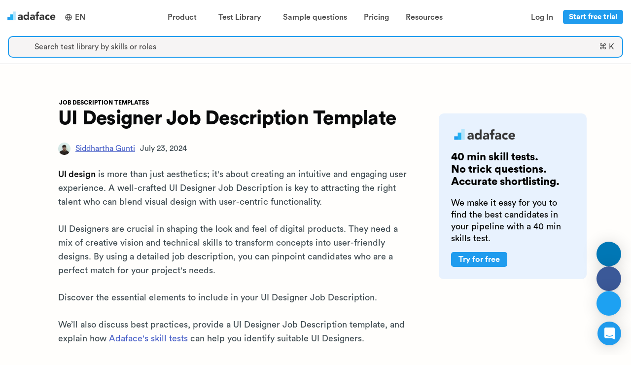

--- FILE ---
content_type: text/html; charset=utf-8
request_url: https://www.adaface.com/job-descriptions/ui-designer-job-description/
body_size: 28412
content:
<!DOCTYPE html>
<html data-theme="light" lang="en" class="adaface-front-page">
   <head>
      <meta http-equiv="Content-Type" content="text/html; charset=UTF-8">
      <meta name="viewport" content="width=device-width,height=device-height,initial-scale=1,viewport-fit=cover,user-scalable=no">
      <title>UI Designer Job Description Template | Adaface </title>
      <meta name="description" content="Download UI Designer Job Description template for free. Use this UI Designer Job Description template to attract the right candidates for your job opening.">
      <link rel="canonical" href="https://www.adaface.com/job-descriptions/ui-designer-job-description/" />


            <link rel="alternate" hreflang="en" href="https://www.adaface.com/job-descriptions/ui-designer-job-description/" />
            <link rel="alternate" hreflang="es" href="https://www.adaface.com/es/blog/descripcion-del-puesto-de-trabajo-disenador-ui/" />
         <link rel="alternate" hreflang="x-default" href="https://www.adaface.com/job-descriptions/ui-designer-job-description/" />

  <meta name="referrer" content="no-referrer-when-downgrade" />
  <meta property="article:published_time" content="2024-07-23T00:00:00.000Z" />
  <meta property="article:modified_time" content="2024-07-23T00:00:00.000Z" />
  <meta property="article:tag" content="Job Description Templates" />
  <meta property="og:updated_time" content="2024-07-23T00:00:00.000Z" />
  <script type="application/ld+json">
{
    "@context": "https://schema.org",
    "@type": "WebPage",
    "@id": "https://www.adaface.com/job-descriptions/ui-designer-job-description/",
    "url": "https://www.adaface.com/job-descriptions/ui-designer-job-description/",
    "name": "UI Designer Job Description Template | Adaface",
    "isPartOf": {
        "@id": "https://www.adaface.com"
    },
    "datePublished": "2024-07-23T00:00:00.000Z",
    "dateModified": "2024-07-23T00:00:00.000Z",
    "description": "Download UI Designer Job Description template for free. Use this UI Designer Job Description template to attract the right candidates for your job opening.",
    "inLanguage": "en",
    "potentialAction": [
        {
            "@type": "ReadAction",
            "target": [
                "https://www.adaface.com/job-descriptions/ui-designer-job-description/"
            ]
        }
    ]
}
</script>
<script type="application/ld+json">
{
    "@context": "https://schema.org",
    "@type": "BreadcrumbList",
    "@id": "https://www.adaface.com/job-descriptions/ui-designer-job-description/",
    "itemListElement": [
        {
            "@type": "ListItem",
            "position": 1,
            "name": "Home",
            "item": "https://www.adaface.com"
        },
        {
            "@type": "ListItem",
            "position": 2,
            "name": "Adaface | Job Description Templates",
            "item": "https://www.adaface.com/job-descriptions"
        },
        {
            "@type": "ListItem",
            "position": 3,
            "name": "UI Designer Job Description Template | Adaface"
        }
    ]
}
</script>
<script type="application/ld+json">
{
  "@context": "https://schema.org",
      "@type": "Article",
      "@id": "https://www.adaface.com/job-descriptions/ui-designer-job-description/",
      "url": "https://www.adaface.com/job-descriptions/ui-designer-job-description/",
      "isPartOf": {
        "@id": "https://www.adaface.com/job-descriptions"
      },
      "author": [
        {
          "@type": "Person",
          "name": "Siddhartha Gunti",
          "url": "https://www.adaface.com/author/siddhartha/"
        }
      ],
      "headline": "UI Designer Job Description Template | Adaface",
      "datePublished": "2024-07-23T00:00:00.000Z",
      "dateModified": "2024-07-23T00:00:00.000Z",
      "mainEntityOfPage": {
        "@id": "https://www.adaface.com/job-descriptions/ui-designer-job-description/"
      },
      "publisher": {
        "@id": "https://www.adaface.com/#organization"
      },
      "image": [
        "https://blocks-images-prod.btw.so/screenshot-1722276793151.webp"
      ],
      "thumbnailUrl": "https://blocks-images-prod.btw.so/screenshot-1722276793151.webp",
      "articleSection": [
        "Job Description Templates"
      ],
      "inLanguage": "en"
    }
</script>

      <script type="application/ld+json">
      {
        "@context": "https://schema.org",
        "@graph": [
            {
               "@type": "WebSite",
               "@id": "https://www.adaface.com/#website",
               "url": "https://www.adaface.com/",
               "name": "Adaface",
               "description": "Use Adaface coding, aptitude and psychometric tests to identify the most qualified candidates for 500+ roles.",
               "publisher": {
                  "@id": "https://www.adaface.com/#organization"
               },
               "potentialAction": [
                  {
                     "@type": "SearchAction",
                     "target": {
                        "@type": "EntryPoint",
                        "urlTemplate": "https://www.adaface.com/?s={search_term_string}"
                     },
                     "query-input": "required name=search_term_string"
                  }
               ],
               "inLanguage": "en"
            },
            {
               "@type": "Organization",
               "@id": "https://www.adaface.com/#organization",
               "name": "Adaface",
               "url": "https://www.adaface.com/",
               "logo": {
               "@type": "ImageObject",
               "inLanguage": "en",
               "@id": "https://www.adaface.com/#/schema/logo/image/",
                  "caption": "Adaface"
               },
               "image": {
                  "@id": "https://www.adaface.com/#/schema/logo/image/"
               },
               "sameAs": [
                  "https://www.linkedin.com/company/adaface/",
                  "https://x.com/AdafaceHQ"
               ]
            }
         ]
      }
      </script>

      <!--Add twitter meta data-->
      <meta property="og:site_name" content="Adaface">
      <meta property="og:type" content="website">
      <meta property="og:url" content="https://www.adaface.com/job-descriptions/ui-designer-job-description/">
      <meta property="og:title" content="UI Designer Job Description Template | Adaface">
      <meta property="og:description" content="Download UI Designer Job Description template for free. Use this UI Designer Job Description template to attract the right candidates for your job opening.">
      <meta property="og:locale" content="en_US">
      <meta property="og:image" content="https://open-source.adaface.com/og-image/UI%20Designer%20Job%20Description%20Template.png?name&#x3D;adaface%20blog&amp;tags&#x3D;Job%20Description%20Templates&amp;authorName&#x3D;Siddhartha%20Gunti&amp;profilePicture&#x3D;https%3A%2F%2Fblog-admin.adaface.com%2Fcontent%2Fimages%2F2023%2F05%2F2020-08-09-02.07.58-1.jpg&amp;emoji&#x3D;✨">
      <meta name="twitter:url" content="">
      <meta name="twitter:card" content="summary_large_image">
      <meta name="twitter:description" content="Download UI Designer Job Description template for free. Use this UI Designer Job Description template to attract the right candidates for your job opening.">
      <meta name="twitter:title" content="UI Designer Job Description Template | Adaface">
      <meta name="twitter:image" content="https://open-source.adaface.com/og-image/UI%20Designer%20Job%20Description%20Template.png?name&#x3D;adaface%20blog&amp;tags&#x3D;Job%20Description%20Templates&amp;authorName&#x3D;Siddhartha%20Gunti&amp;profilePicture&#x3D;https%3A%2F%2Fblog-admin.adaface.com%2Fcontent%2Fimages%2F2023%2F05%2F2020-08-09-02.07.58-1.jpg&amp;emoji&#x3D;✨">
      <link rel="dns-prefetch" href="https://www.adaface.com">
      <link rel="dns-prefetch" href="https://www.googletagmanager.com/">
      <link rel="preconnect" href="https://raw-files.adaface.com">
      <link rel="preconnect" href="https://www.gstatic.com">
      <link rel="shortcut icon" href="/img/adaface-logo.png">

      <link rel="stylesheet"  href="/sass/final.css" type="text/css">

      <link rel="preload" href="https://raw-files.adaface.com/fonts/circular/CircularStd-Black.otf" as="font" type="font/otf" crossorigin>
      <link rel="preload" href="https://raw-files.adaface.com/fonts/circular/CircularStd-Bold.otf" as="font" type="font/otf" crossorigin>
      <link rel="preload" href="https://raw-files.adaface.com/fonts/circular/CircularStd-Book.otf" as="font" type="font/otf" crossorigin>
      <link rel="preload" href="https://raw-files.adaface.com/fonts/circular/CircularStd-Medium.otf" as="font" type="font/otf" crossorigin>

      <meta name="yandex-verification" content="7334a6be942cb34a" />
   </head>
   <body class="vsc-initialized" cz-shortcut-listen="true" id="adafaceMajor" style="font-family: Circular, sans-serif;">

      <div id="adaface-app">

         <div style="position: sticky; top: 0; z-index: 5; background: white;">
            <div class="desktop-header" style="display: flex; padding: 10px 10px;">
               <a style="padding-top: 8px;" href="https://www.adaface.com">
                  <img alt="Adaface logo" src="https://raw-files.adaface.com/adaface-lp%2Flogo-adaface.webp" width="107" height="28"/>
               </a>
                  <div class="header-item" style="align-content: center;">
                     <div class="header-key"
                        style="display: flex; align-items: center; justify-content: center; padding-right: 1px;"
                        >
                     <svg xmlns="http://www.w3.org/2000/svg" viewBox="0 0 24 24" width="16" height="28" fill="currentColor"><path d="M12 22C6.47715 22 2 17.5228 2 12C2 6.47715 6.47715 2 12 2C17.5228 2 22 6.47715 22 12C22 17.5228 17.5228 22 12 22ZM9.71002 19.6674C8.74743 17.6259 8.15732 15.3742 8.02731 13H4.06189C4.458 16.1765 6.71639 18.7747 9.71002 19.6674ZM10.0307 13C10.1811 15.4388 10.8778 17.7297 12 19.752C13.1222 17.7297 13.8189 15.4388 13.9693 13H10.0307ZM19.9381 13H15.9727C15.8427 15.3742 15.2526 17.6259 14.29 19.6674C17.2836 18.7747 19.542 16.1765 19.9381 13ZM4.06189 11H8.02731C8.15732 8.62577 8.74743 6.37407 9.71002 4.33256C6.71639 5.22533 4.458 7.8235 4.06189 11ZM10.0307 11H13.9693C13.8189 8.56122 13.1222 6.27025 12 4.24799C10.8778 6.27025 10.1811 8.56122 10.0307 11ZM14.29 4.33256C15.2526 6.37407 15.8427 8.62577 15.9727 11H19.9381C19.542 7.8235 17.2836 5.22533 14.29 4.33256Z"></path></svg>
                     <span class="header-word" style="padding-left: 5px;">
                     EN
                     </span>
                        <span class="header-icon">
                           <i class="fas fa-chevron-down"></i>
                        </span>
                     </div>
                        <div class="header-dropdown" style="width: 100px; left: auto;">
                           <div style="  border: 1px solid #f7f7f7;
                              display: block;
                              margin: auto;
                              background: white;
                              box-shadow: 0 8px 8px rgba(10, 10, 10, 0.1);
                              border-radius: 10px;">
                                 <a class="header-dropdown-link" href="https://www.adaface.com/job-descriptions/ui-designer-job-description/" style="display: block; padding: 8px 12px; color: #333; text-decoration: none; font-weight: bold; color: #209cee;">
                                    English
                                 </a>
                                 <a class="header-dropdown-link" href="https://www.adaface.com/es/blog/descripcion-del-puesto-de-trabajo-disenador-ui/" style="display: block; padding: 8px 12px; color: #333; text-decoration: none; ">
                                    Español
                                 </a>
                           </div>
                        </div>
                  </div>


               <div style="flex-grow: 1; display: flex; justify-content: center; position: relative;">
                  <div class="header-item">
                     <div class="header-key"><span class="header-word">Product</span><span class="header-icon"><i class="fas fa-chevron-down"></i></span></div>
                     <div class="header-dropdown" >
                        <div class="header-dropdown-content" style="padding: 15px;">
                           <div class="columns">
                              <div class="column">
                                 <div class="header-dropdown-column">
                                    <div class="header-dropdown-column-heading"><span>Assessment platform</span></div>
                                    <a class="header-dropdown-link" href="https://www.adaface.com/online-assessment-platform">
                                       <div class="header-dropdown-link-icon" ><span><i class="fas fa-compass"></i></span></div>
                                       <div>
                                          <div class="header-dropdown-link-heading" style=""><span>Product tour</span></div>
                                          <div class="header-dropdown-link-description" style=""><span>See Adaface in action</span></div>
                                       </div>
                                    </a>
                                    <a class="header-dropdown-link" href="https://www.adaface.com/proctoring">
                                       <div class="header-dropdown-link-icon" ><span><i class="fas fa-user-secret"></i></span></div>
                                       <div>
                                          <div class="header-dropdown-link-heading" style=""><span>Proctoring</span></div>
                                          <div class="header-dropdown-link-description" style=""><span>Review our advanced proctoring options</span></div>
                                       </div>
                                    </a>
                                    <a class="header-dropdown-link" href="https://www.adaface.com/features">
                                       <div class="header-dropdown-link-icon" ><span><i class="fas fa-magnifying-glass"></i></span></div>
                                       <div>
                                          <div class="header-dropdown-link-heading" style=""><span>Features</span></div>
                                          <div class="header-dropdown-link-description" style=""><span>Learn about top Adaface features</span></div>
                                       </div>
                                    </a>
                                    <a class="header-dropdown-link" href="https://www.adaface.com/integrations">
                                       <div class="header-dropdown-link-icon" ><span><i class="fas fa-link"></i></span></div>
                                       <div>
                                          <div class="header-dropdown-link-heading" style=""><span>ATS integrations</span></div>
                                          <div class="header-dropdown-link-description" style=""><span>Check out our integrations</span></div>
                                       </div>
                                    </a>
                                 </div>
                              </div>
                              <div class="column">
                                 <div class="header-dropdown-column">
                                    <div class="header-dropdown-column-heading"><span>Types of tests</span></div>
                                    <a class="header-dropdown-link" href="https://www.adaface.com/coding-tests">
                                       <div class="header-dropdown-link-icon" ><span><i class="fas fa-code"></i></span></div>
                                       <div>
                                          <div class="header-dropdown-link-heading" style=""><span>Coding tests</span></div>
                                          <div class="header-dropdown-link-description" style=""><span>Assess coding and IT skills</span></div>
                                       </div>
                                    </a>
                                    <a class="header-dropdown-link" href="https://www.adaface.com/aptitude-tests">
                                       <div class="header-dropdown-link-icon" ><span><i class="fas fa-brain"></i></span></div>
                                       <div>
                                          <div class="header-dropdown-link-heading" style=""><span>Aptitude tests</span></div>
                                          <div class="header-dropdown-link-description" style=""><span>Measure general mental ability</span></div>
                                       </div>
                                    </a>
                                    <a class="header-dropdown-link" href="https://www.adaface.com/personality-tests">
                                       <div class="header-dropdown-link-icon" ><span><i class="fas fa-user"></i></span></div>
                                       <div>
                                          <div class="header-dropdown-link-heading" style=""><span>Personality tests</span></div>
                                          <div class="header-dropdown-link-description" style=""><span>Understand key personality traits</span></div>
                                       </div>
                                    </a>
                                    <a class="header-dropdown-link" href="https://www.adaface.com/psychometric-tests">
                                       <div class="header-dropdown-link-icon" ><span><i class="fas fa-person-rays"></i></span></div>
                                       <div>
                                          <div class="header-dropdown-link-heading" style=""><span>Psychometric tests</span></div>
                                          <div class="header-dropdown-link-description" style=""><span>Get a 360° picture </span></div>
                                       </div>
                                    </a>
                                 </div>
                              </div>
                              <div class="column">
                                 <div class="header-dropdown-column">
                                    <div class="header-dropdown-column-heading"><span>Science</span></div>
                                    <a class="header-dropdown-link" href="https://www.adaface.com/science">
                                       <div class="header-dropdown-link-icon" ><span><i class="fas fa-flask"></i></span></div>
                                       <div>
                                          <div class="header-dropdown-link-heading" style=""><span>Science behind Adaface</span></div>
                                          <div class="header-dropdown-link-description" style=""><span>Learn how we create valid and reliable skill tests</span></div>
                                       </div>
                                    </a>
                                    <a class="header-dropdown-link" href="https://www.adaface.com/science/how-we-design-questions">
                                       <div class="header-dropdown-link-icon" ><span><i class="fas fa-circle-question"></i></span></div>
                                       <div>
                                          <div class="header-dropdown-link-heading" style=""><span>How we design questions</span></div>
                                          <div class="header-dropdown-link-description" style=""><span>Discover our question creation process</span></div>
                                       </div>
                                    </a>
                                 </div>
                              </div>
                           </div>
                        </div>
                     </div>
                  </div>
                  <div class="header-item">
                     <div class="header-key"><span class="header-word">Test Library</span><span class="header-icon"><i class="fas fa-chevron-down"></i></span></div>
                     <div class="header-dropdown" style="">
                        <div class="header-dropdown-content" style="padding: 15px;">
                           <div class="columns">
                              <div class="column">
                                 <div class="header-dropdown-column">
                                    <a class="header-dropdown-link" href="https://www.adaface.com/assessment-test/programming-tests">
                                       <div class="header-dropdown-link-icon" ><span><i class="fas fa-code"></i></span></div>
                                       <div>
                                          <div class="header-dropdown-link-heading" style=""><span>Programming</span></div>
                                          <div class="header-dropdown-link-description" style=""><span>JavaScript, Java, Python, C, C++, Swift, Kotlin etc.</span></div>
                                       </div>
                                    </a>
                                    <a class="header-dropdown-link" href="https://www.adaface.com/assessment-test/it-tests">
                                       <div class="header-dropdown-link-icon" ><span><i class="fas fa-circle-info"></i></span></div>
                                       <div>
                                          <div class="header-dropdown-link-heading" style=""><span>IT</span></div>
                                          <div class="header-dropdown-link-description" style=""><span>SAP, Salesforce, .NET, Power BI, Dynamics 365 etc.</span></div>
                                       </div>
                                    </a>
                                    <a class="header-dropdown-link" href="https://www.adaface.com/assessment-test/artificial-intelligence-tests">
                                       <div class="header-dropdown-link-icon" ><span><i class="fas fa-robot"></i></span></div>
                                       <div>
                                          <div class="header-dropdown-link-heading" style=""><span>Artificial intelligence</span></div>
                                          <div class="header-dropdown-link-description" style=""><span>Machine learning, deep learning, LLMs etc.</span></div>
                                       </div>
                                    </a>
                                 </div>
                              </div>
                              <div class="column">
                                 <div class="header-dropdown-column">
                                    <a class="header-dropdown-link" href="https://www.adaface.com/assessment-test/cognitive-ability-tests">
                                       <div class="header-dropdown-link-icon" ><span><i class="fas fa-brain"></i></span></div>
                                       <div>
                                          <div class="header-dropdown-link-heading" style=""><span>Cognitive ability</span></div>
                                          <div class="header-dropdown-link-description" style=""><span>Logical, numerical, abstract, spatial, critical reasoning etc.</span></div>
                                       </div>
                                    </a>
                                    <a class="header-dropdown-link" href="https://www.adaface.com/assessment-test/personality-tests">
                                       <div class="header-dropdown-link-icon" ><span><i class="fas fa-person-rays"></i></span></div>
                                       <div>
                                          <div class="header-dropdown-link-heading" style=""><span>Personality</span></div>
                                          <div class="header-dropdown-link-description" style=""><span>Big 5 personality test (OCEAN test)</span></div>
                                       </div>
                                    </a>
                                    <a class="header-dropdown-link" href="https://www.adaface.com/assessment-test/role-specific-tests">
                                       <div class="header-dropdown-link-icon" ><span><i class="fas fa-briefcase"></i></span></div>
                                       <div>
                                          <div class="header-dropdown-link-heading" style=""><span>Role specific</span></div>
                                          <div class="header-dropdown-link-description" style=""><span>Marketing, sales, customer service etc.</span></div>
                                       </div>
                                    </a>
                                 </div>
                              </div>
                              <div class="column">
                                 <div class="header-dropdown-column">
                                    <a class="header-dropdown-link" href="https://www.adaface.com/assessment-test/language-tests">
                                       <div class="header-dropdown-link-icon" ><span><i class="fas fa-language"></i></span></div>
                                       <div>
                                          <div class="header-dropdown-link-heading" style=""><span>Languages</span></div>
                                          <div class="header-dropdown-link-description" style=""><span>English, Spanish, French, Italian, German etc.</span></div>
                                       </div>
                                    </a>
                                    <a class="header-dropdown-link" href="https://www.adaface.com/assessment-test/typing-tests">
                                       <div class="header-dropdown-link-icon" ><span><i class="fas fa-keyboard"></i></span></div>
                                       <div>
                                          <div class="header-dropdown-link-heading" style=""><span>Typing</span></div>
                                          <div class="header-dropdown-link-description" style=""><span>Typing, data entry, admin, assistant etc.</span></div>
                                       </div>
                                    </a>
                                    <a class="header-dropdown-link" href="https://www.adaface.com/assessment-test/accounting-finance-tests">
                                       <div class="header-dropdown-link-icon" ><span><i class="fas fa-building-columns"></i></span></div>
                                       <div>
                                          <div class="header-dropdown-link-heading" style=""><span>Finance</span></div>
                                          <div class="header-dropdown-link-description" style=""><span>Finance, accounting, bookkeeping etc.</span></div>
                                       </div>
                                    </a>
                                 </div>
                              </div>
                           </div>
                              <a href="https://www.adaface.com/assessment-test" class="header-dropdown-link" style="margin: auto; max-width: 200px; text-align: center; margin-top: -20px;">
                                 <div class="header-dropdown-link-heading" style="cursor: #209cee; text-align: center; margin: auto;"><span style="margin-right: 5px;">View all tests</span><span style="font-size: 12px;margin-top: 5px;margin-left: 0px;"><i class="fa-solid fa-arrow-right"></i></span></div>
                              </a>
                        </div>
                     </div>
                  </div>
                  <a class="header-item " href="https://www.adaface.com/questions">
                     <div class="header-key header-anchor"><span class="header-word">Sample questions</span></div>
                  </a>
                  <a class="header-item" href="https://www.adaface.com/pricing/">
                     <div class="header-key header-anchor"><span class="header-word">Pricing</span></div>
                  </a>
                  <div class="header-item">
                     <div class="header-key"><span class="header-word">Resources</span><span class="header-icon"><i class="fas fa-chevron-down"></i></span></div>
                     <div class="header-dropdown" style="">
                        <div class="header-dropdown-content" style="padding: 15px;">
                           <div class="columns">
                              <div class="column">
                                 <div class="header-dropdown-column">
                                    <div class="header-dropdown-column-heading"><span>Resources</span></div>
                                    <a class="header-dropdown-link" href="https://www.adaface.com/blog">
                                       <div class="header-dropdown-link-icon" ><span><i class="fas fa-rss"></i></span></div>
                                       <div>
                                          <div class="header-dropdown-link-heading" style=""><span>Blog</span></div>
                                          <div class="header-dropdown-link-description" style=""><span>Keep up with the latest in HR, written by HR experts</span></div>
                                       </div>
                                    </a>
                                    <a class="header-dropdown-link" href="https://www.adaface.com/books">
                                       <div class="header-dropdown-link-icon" ><span><i class="fas fa-book-bookmark"></i></span></div>
                                       <div>
                                          <div class="header-dropdown-link-heading" style=""><span>Books</span></div>
                                          <div class="header-dropdown-link-description" style=""><span>Get ahead with use-case specific e-books</span></div>
                                       </div>
                                    </a>
                                    <a class="header-dropdown-link" href="https://www.adaface.com/case-studies">
                                       <div class="header-dropdown-link-icon" ><span><i class="fas fa-folder-open"></i></span></div>
                                       <div>
                                          <div class="header-dropdown-link-heading" style=""><span>Case studies</span></div>
                                          <div class="header-dropdown-link-description" style=""><span>See our customer success stories </span></div>
                                       </div>
                                    </a>
                                    <a class="header-dropdown-link" href="https://www.adaface.com/tools">
                                       <div class="header-dropdown-link-icon" ><span><i class="fas fa-screwdriver-wrench"></i></span></div>
                                       <div>
                                          <div class="header-dropdown-link-heading" style=""><span>Tools</span></div>
                                          <div class="header-dropdown-link-description" style=""><span>Use our free tools to stay ahead in the talent game</span></div>
                                       </div>
                                    </a>
                                 </div>
                              </div>
                              <div class="column">
                                 <div class="header-dropdown-column">
                                    <div class="header-dropdown-column" style="padding-bottom: 0;">
                                       <div class="header-dropdown-column-heading" style="margin-bottom: 0;"><span>Featured</span></div>
                                    </div>
                                    <a href="https://www.adaface.com/blog/screening-candidates/" class="header-dropdown-link" style="max-width: 320px;cursor: pointer !important;">
                                       <div style="width: 100%; padding: 10px 0;">
                                          <div style="width: 100%;">
                                             <img alt="Candidate Screening Guide" style="max-height: 150px; width: 100%; max-width: 300px; border-radius: 5px; object-fit: cover" class="lazy" loading="lazy" src="https://res.cloudinary.com/adaface/image/upload/f_auto,q_auto,w_1200/screening-candidates.jpg" />
                                          </div>
                                          <div class="header-dropdown-link-heading"><span>Candidate Screening Guide</span></div>
                                          <div class="header-dropdown-link-description"><span>How To Screen Job Applicants?</span></div>
                                          <div class="header-dropdown-link-heading" style="margin-top: 20px;"><span style="margin-right: 5px;">Learn more</span><span style="font-size: 12px;margin-top: 5px;margin-left: 0px;"><i class="fa-solid fa-arrow-right"></i></span></div>
                                       </div>
                                    </a>
                                 </div>
                              </div>
                           </div>
                        </div>
                     </div>
                  </div>
               </div>

               <div style="display: flex; align-items: center; justify-content: center; padding-right: 1px;">
                  <div class="header-item">
                     <a class="header-key header-anchor" href="https://app.adaface.com/app/dashboard/login"><span class="header-word">Log In</span></a>
                  </div>
                  <div class="header-item">
                       <a
                         style='
                          margin-right: 5px; padding: 5px 10px !important; font-size: 15px; line-height: 15px;'
                       
                         target="_blank"
                         class='dark-button '
                           href=https://app.adaface.com/app/dashboard/signup
                       >
                       Start free trial
                     </a>
                  </div>
               </div>

            </div>

            <div class="mobile-header" style="display: flex; padding: 10px 10px; position: relative;">
               <a style="padding-top: 8px;" href="https://www.adaface.com">
                  <img alt="Adaface logo" loading="lazy" src="https://raw-files.adaface.com/adaface-lp%2Flogo-adaface.webp" width="107" height="28"/>
               </a>
                  <div class="header-item" style="align-content: center;">
                     <div class="header-key"
                        style="display: flex; align-items: center; justify-content: center; padding-right: 1px;"
                        >
                     <svg xmlns="http://www.w3.org/2000/svg" viewBox="0 0 24 24" width="16" height="24" fill="currentColor"><path d="M12 22C6.47715 22 2 17.5228 2 12C2 6.47715 6.47715 2 12 2C17.5228 2 22 6.47715 22 12C22 17.5228 17.5228 22 12 22ZM9.71002 19.6674C8.74743 17.6259 8.15732 15.3742 8.02731 13H4.06189C4.458 16.1765 6.71639 18.7747 9.71002 19.6674ZM10.0307 13C10.1811 15.4388 10.8778 17.7297 12 19.752C13.1222 17.7297 13.8189 15.4388 13.9693 13H10.0307ZM19.9381 13H15.9727C15.8427 15.3742 15.2526 17.6259 14.29 19.6674C17.2836 18.7747 19.542 16.1765 19.9381 13ZM4.06189 11H8.02731C8.15732 8.62577 8.74743 6.37407 9.71002 4.33256C6.71639 5.22533 4.458 7.8235 4.06189 11ZM10.0307 11H13.9693C13.8189 8.56122 13.1222 6.27025 12 4.24799C10.8778 6.27025 10.1811 8.56122 10.0307 11ZM14.29 4.33256C15.2526 6.37407 15.8427 8.62577 15.9727 11H19.9381C19.542 7.8235 17.2836 5.22533 14.29 4.33256Z"></path></svg>
                     <span class="header-word" style="padding-left: 5px;">
                     EN
                     </span>
                        <span class="header-icon">
                           <i class="fas fa-chevron-down"></i>
                        </span>
                     </div>
                        <div class="header-dropdown" style="width: 100px; left: auto;">
                           <div style="  border: 1px solid #f7f7f7;
                              display: block;
                              margin: auto;
                              background: white;
                              box-shadow: 0 8px 8px rgba(10, 10, 10, 0.1);
                              border-radius: 10px;">
                                 <a class="header-dropdown-link" href="https://www.adaface.com/job-descriptions/ui-designer-job-description/" style="display: block; padding: 8px 12px; color: #333; text-decoration: none; font-weight: bold; color: #209cee;">
                                    English
                                 </a>
                                 <a class="header-dropdown-link" href="https://www.adaface.com/es/blog/descripcion-del-puesto-de-trabajo-disenador-ui/" style="display: block; padding: 8px 12px; color: #333; text-decoration: none; ">
                                    Español
                                 </a>
                           </div>
                        </div>
                  </div>

               <div style="flex-grow: 1; display: flex; justify-content: center; position: relative;">
               </div>

               <div>
                  <div class="navbar-burger burger" data-target="navMegaMenu">
                     <span></span>
                     <span></span>
                     <span></span>
                  </div>
               </div>
               <div id="navMegaMenu" class="mobile-header-content">
                  <div style="flex-grow: 1; overflow-y: auto;">
                     <div class="heading-l1">
                        <div class="heading-content">
                           <div class="heading-content-text"><span>Product</span></div>
                           <div class="heading-content-icon"><span><i class="fas fa-chevron-down"></i></span></div>
                        </div>
                        <div class="heading-l2">
                           <div class="heading-content">
                              <div class="heading-content-text"><span>Assessment Platform</span></div>
                              <div class="heading-content-icon"><span><i class="fas fa-chevron-down"></i></span></div>
                           </div>
                           <div class="heading-l3">
                              <a href="https://www.adaface.com/online-assessment-platform">Product tour</a>
                              <a href="https://www.adaface.com/proctoring">Proctoring</a>
                              <a href="https://www.adaface.com/features">Features</a>
                              <a href="https://www.adaface.com/integrations">ATS integrations</a>
                           </div>
                        </div>
                        <div class="heading-l2">
                           <div class="heading-content">
                              <div class="heading-content-text"><span>Types of tests</span></div>
                              <div class="heading-content-icon"><span><i class="fas fa-chevron-down"></i></span></div>
                           </div>
                           <div class="heading-l3">
                              <a href="https://www.adaface.com/coding-tests">Coding tests</a>
                              <a href="https://www.adaface.com/aptitude-tests">Aptitude tests</a>
                              <a href="https://www.adaface.com/personality-tests">Personality tests</a>
                              <a href="https://www.adaface.com/psychometric-tests">Psychometric tests</a>
                           </div>
                        </div>
                        <div class="heading-l2">
                           <div class="heading-content">
                              <div class="heading-content-text"><span>Science</span></div>
                              <div class="heading-content-icon"><span><i class="fas fa-chevron-down"></i></span></div>
                           </div>
                           <div class="heading-l3">
                              <a href="https://www.adaface.com/science">Science behind Adaface</a>
                              <a href="https://www.adaface.com/science/how-we-design-questions">How we design questions</a>
                           </div>
                        </div>
                     </div>
                     <div class="heading-l1">
                        <div class="heading-content">
                           <div class="heading-content-text"><span>Test Library</span></div>
                           <div class="heading-content-icon"><span><i class="fas fa-chevron-down"></i></span></div>
                        </div>
                        <div class="heading-l3">
                           <a href="https://www.adaface.com/assessment-test">Programming</a>
                           <a href="https://www.adaface.com/assessment-test">IT</a>
                           <a href="https://www.adaface.com/assessment-test">Artificial intelligence</a>
                           <a href="https://www.adaface.com/assessment-test">Cognitive ability</a>
                           <a href="https://www.adaface.com/assessment-test">Personality</a>
                           <a href="https://www.adaface.com/assessment-test">Role specific</a>
                           <a href="https://www.adaface.com/assessment-test">Languages</a>
                           <a href="https://www.adaface.com/assessment-test">Typing</a>
                           <a href="https://www.adaface.com/assessment-test">Finance</a>
                           <a href="https://www.adaface.com/assessment-test">View all tests</a>
                        </div>
                     </div>
                     <div class="heading-l1">
                        <a href="https://www.adaface.com/questions" class="heading-content" style="color: #4a4a4a !important">
                           <div class="heading-content-text"><span>Sample questions</span></div>
                        </a>
                     </div>
                     <div class="heading-l1">
                        <a href="https://www.adaface.com/pricing/" class="heading-content" style="color: #4a4a4a !important">
                           <div class="heading-content-text"><span>Pricing</span></div>
                        </a>
                     </div>
                     <div class="heading-l1">
                        <div class="heading-content">
                           <div class="heading-content-text"><span>Resources</span></div>
                           <div class="heading-content-icon"><span><i class="fas fa-chevron-down"></i></span></div>
                        </div>
                        <div class="heading-l3">
                           <a href="https://www.adaface.com/blog">Blog</a>
                           <a href="https://www.adaface.com/books">Books</a>
                           <a href="https://www.adaface.com/case-studies">Case studies</a>
                           <a href="https://www.adaface.com/tools">Tools</a>
                        </div>
                     </div>
                     <div class="heading-l1">
                        <a href="https://app.adaface.com/app/dashboard/login" class="heading-content" style="color: #4a4a4a !important">
                           <div class="heading-content-text"><span>Log In</span></div>
                        </a>
                     </div>
                  </div>
                  <div style="display: flex; justify-content: center;">
                       <a
                         style='max-width: 100%;
                          '
                       
                         target="_blank"
                         class='dark-button '
                           href=https://app.adaface.com/app/dashboard/signup
                       >
                       Start free trial
                     </a>
                  </div>
               </div>
            </div>


            <div class="has-text-centered noheader pt-1 pb-3 pl-4 pr-4" style=" z-index: 1; border-bottom: 1px solid #ccc; background: white; padding: 4px; width: 100%; font-size: 15px;">
               <div class="search-trigger py-1 px-2 is-flex is-clickable is-flex-direction-row is-align-content-center" style="border: 2px solid #209cee; border-radius: 10px; background-color: #F6F4F4; width: 100%; margin: auto;">
                  <span class="mr-3 icon is-medium is-left">
                     <i class="fas fa-search"></i>
                  </span>
                  <div class="is-flex-grow-1 has-text-gray is-flex has-text-left is-flex-direction-column is-justify-content-center">
                     <span class="is-size-6 is-size-6-mobile">Search test library by skills or roles</span>
                  </div>
                  <div class="is-hidden-mobile is-flex-grow-0 pr-2 has-text-gray is-flex has-text-left is-flex-direction-column is-justify-content-center">
                     <span class="is-size-6">⌘ K</span>
                  </div>
               </div>
            </div>
         </div>



         <div class="adaface-app-inner" style="color: rgb(55, 53, 47); fill: currentcolor; line-height: 1.5;">
            <div class="fullbody">
               <main style=" color: rgb(4, 4, 2); fill: currentcolor; line-height: 1.35; background: rgb(255, 254, 252); font-size: 17px; max-width: 100%; width: 100% !important; margin: 0px auto; display: flex; flex-direction: column; align-items: center; -webkit-font-smoothing: antialiased;">


<div class="progress-bar-container">
  <div class="progress-bar-container__progress"></div>
</div>

<div class="post-full-content" style="width: 100%; max-width: 1100px; margin: auto; ">
  <div class="columns" style="justify-content: center;">
    <div class="column" style="padding: 40px; margin-top: 40px;">

        <div style="">
          <div class="post-content" style="max-width: 724px;  width: 100%; ;">
            <div style="display: flex; flex-wrap: wrap; justify-content: left; ">
                <a class="blog-tag is-size-7" style="margin: 2px;" href="https://www.adaface.com/job-descriptions/">JOB DESCRIPTION TEMPLATES</a>
            </div>
            <h1 class="post-title  is-marginless" style="">
              UI Designer Job Description Template
            </h1>
            <br/>
            <div class="is-size-6" style="display: flex; align-items: center; justify-content: left; ">
              <img loading="lazy" alt="Siddhartha Gunti" src="https://blog-admin.adaface.com/content/images/2023/05/2020-08-09-02.07.58-1.jpg" style="width: 25px; height: 25px; border-radius: 50%; margin-right: 10px;object-fit: cover;"/>
              <a href="https://www.adaface.com/author/siddhartha/" style="margin-right: 10px; text-decoration: underline;">Siddhartha Gunti</a>
              <p class="is-size-6" style="margin: 0 !important;">July 23, 2024</p>
            </div>
          </div>
        </div>

        <section class="post-full-content post-full-content-noimage">
          <div class="post-content" style="position: unset">
            <div id="start"></div>
              <br/>
                  <p><strong>UI design</strong> is more than just aesthetics; it&#39;s about creating an intuitive and engaging user experience. A well-crafted UI Designer Job Description is key to attracting the right talent who can blend visual design with user-centric functionality.</p>

                  <p>UI Designers are crucial in shaping the look and feel of digital products. They need a mix of creative vision and technical skills to transform concepts into user-friendly designs. By using a detailed job description, you can pinpoint candidates who are a perfect match for your project&#39;s needs.</p>

                  <p>Discover the essential elements to include in your UI Designer Job Description.</p>

                  <p>We’ll also discuss best practices, provide a UI Designer Job Description template, and explain how <a href="https://www.adaface.com/assessment-test">Adaface&#39;s skill tests</a> can help you identify suitable UI Designers.</p>


              <h2>Table of contents</h2>
              <div>
                <div class="blog-todos" style="padding: 0;">
                  <div class="blog-todo-item" ref="section1">
                    <span class="icon done-todo" style="color: lightgray; max-width:fit-content;">
                      <i class="fa-check-circle fas"></i>
                    </span>
                    <span style="padding-left: 10px;align-self: center; font-size: 18px; color: #666;">Elements to include in the UI Designer Job Description template</span>
                  </div>
                  <div class="blog-todo-item" ref="section2">
                    <span class="icon done-todo" style="color: lightgray; max-width:fit-content;">
                      <i class="fa-check-circle fas"></i>
                    </span>
                    <span style="padding-left: 10px;align-self: center; font-size: 18px; color: #666;">The importance of a good UI Designer job description</span>
                  </div>
                  <div class="blog-todo-item" ref="section3">
                    <span class="icon done-todo" style="color: lightgray; max-width:fit-content;">
                      <i class="fa-check-circle fas"></i>
                    </span>
                    <span style="padding-left: 10px;align-self: center; font-size: 18px; color: #666;">Download UI Designer job description template in multiple formats</span>
                  </div>
                  <div class="blog-todo-item" ref="section4">
                    <span class="icon done-todo" style="color: lightgray; max-width:fit-content;">
                      <i class="fa-check-circle fas"></i>
                    </span>
                    <span style="padding-left: 10px;align-self: center; font-size: 18px; color: #666;">Things to avoid when writing a job description for UI Designer role</span>
                  </div>
                  <div class="blog-todo-item" ref="section5">
                    <span class="icon done-todo" style="color: lightgray; max-width:fit-content;">
                      <i class="fa-check-circle fas"></i>
                    </span>
                    <span style="padding-left: 10px;align-self: center; font-size: 18px; color: #666;">What skills are important for UI Designer role?</span>
                  </div>
                  <div class="blog-todo-item" ref="section6">
                    <span class="icon done-todo" style="color: lightgray; max-width:fit-content;">
                      <i class="fa-check-circle fas"></i>
                    </span>
                    <span style="padding-left: 10px;align-self: center; font-size: 18px; color: #666;">Identify the best UI Designers for your open role</span>
                  </div>
                  <div class="blog-todo-item" ref="section7">
                    <span class="icon done-todo" style="color: lightgray; max-width:fit-content;">
                      <i class="fa-check-circle fas"></i>
                    </span>
                    <span style="padding-left: 10px;align-self: center; font-size: 18px; color: #666;">UI Designer Job Description FAQs</span>
                  </div>
              </div>

              <h2 id="section1">Elements to include in the UI Designer Job Description template</h2>
                <h3>UI Designer Job Description Template/Brief</h3>
                  <p>We are searching for an experienced and skilled UI designer to create one-of-a-kind, user-centric products and experiences. The ideal applicant will have previous experience working in agile teams with engineers, UX designers, and copywriters. You&#39;ll be able to make intentional design decisions and turn any given user-experience journey into a seamless and straightforward encounter.</p>

                <h3>UI Designer Job Profile</h3>
                  <p>A UI Designer, also known as a User Interface Designer, creates all of the screens that a user will move between when using a website, app, or video game and the graphic design components that allow this mobility.</p>
<p>Because UI design is a part of the UX design process, UI and UX are occasionally misused interchangeably, and newcomers to the industry may not grasp the distinction between a UI and UX Designer. Although they both have the same aim – creating a great user experience - UI design is a distinct aspect of the UX design process and is crucial in its own right.</p>

                <h3>Reports To</h3>
                  <ul>
<li>Design Head</li>
<li>CEO</li>
</ul>

                <h3>UI Designer Responsibilities</h3>
                  <ul>
<li>Create standard user interface components and style guides for usage across the organisation</li>
<li>Communicate your designs effectively to developers and other important stakeholders</li>
<li>Attend to product, marketing, and business requirements</li>
<li>Conduct industry research and remain current on best practices, rival user interface designs, and upcoming technology</li>
<li>Provide assistance and internal training</li>
<li>Run, monitor, and analyse usability testing sessions</li>
<li>Create architectures that are consistent and easy to use</li>
<li>Assist the QA team in ensuring that features are deployed as planned</li>
</ul>

                <h3>UI Designer Requirements &amp; Skills</h3>
                  <ul>
<li>Knowledge of online and mobile app design</li>
<li>Basic understanding of responsive design and grid concepts</li>
<li>Excellent typography, layout, and visual design abilities</li>
<li>Proficiency with industry products such as Photoshop, Illustrator, InDesign, Balsamiq, Omnigraffle, InVision, and Sketch.</li>
<li>Solid understanding of the generation of UI design deliverables such as sitemaps, user flows, wireframes, lo-fi and hi-fi layouts, and prototypes.</li>
<li>Extensive attention to detail</li>
<li>A proactive, self-sufficient work style</li>
<li>Excellent communication and collaboration abilities</li>
<li>Time management skills and the capacity to prioritise responsibilities</li>
<li>A strong desire to learn and improve as a designer</li>
<li>Working understanding of HTML, JavaScript, and CSS</li>
<li>Proven track record of developing quick prototypes</li>
</ul>



              <h2 id="section2">The importance of a good UI Designer job description</h2>
                  <p>Candidates often <strong>browse through multiple job descriptions</strong> quickly, spending only a short time on each. This brief interaction means they may miss key details unless the job posting immediately grabs their attention.</p>

                  <p>To capture the interest of <strong>top talent</strong>, a job description must be clear, engaging, and informative. It should highlight the most important aspects of the role succinctly, making it easy for candidates to understand the job&#39;s requirements and benefits at a glance.</p>

                  <p>Leading organizations invest in crafting excellent job descriptions because they know these documents play a critical role in attracting the right candidates. They ensure the descriptions <strong>accurately reflect the job</strong>, provide a foundation for <a href="https://www.adaface.com/blog/ux-research-interview-questions/">an UI Designer interview</a>, outline essential candidate qualifications, and showcase the company&#39;s values. This strategic approach helps streamline the recruitment process and enhances the company&#39;s image to prospective employees.</p>


              <h2 id="section3">Download UI Designer job description template in multiple formats</h2>
              <div class="columns">
                <div class="column">
                  <div style="position: relative; max-width: 350px; width: 100%; height: 400px; overflow:hidden;">
                    <img src="https://blocks-images-prod.btw.so/screenshot-1722276793151.webp" loading="lazy" alt="UI Designer Job Description template" style="max-width: 350px; width: 100%;" />
                    <div style=" position: absolute; background-image: linear-gradient(rgba(255, 255, 255, 0), rgba(255, 255, 255, 1)); height: 100px; bottom: 0; left:0; right: 0;"></div>
                  </div>
                </div>
                <div class="column">
                    <a
                      style='
                       margin-right: 5px; padding: 5px 10px !important; font-size: 15px; line-height: 15px;'
                    
                      target="_blank"
                      class='dark-button '
                        href=https://blocks-images-prod.btw.so/screenshot-1722276793151.webp
                    >
                    Download image
                        <i
                          class='fas fa-file-image fa-xs'
                          style='padding-left: 2px;'
                          aria-hidden='true'
                        ></i>
                  </a>
                    <a
                      style='
                       margin-right: 5px; padding: 5px 10px !important; font-size: 15px; line-height: 15px;'
                    
                      target="_blank"
                      class='dark-button '
                        href=https://blocks-images-prod.btw.so/screenshot-1722428721310.pdf
                    >
                    Download PDF
                        <i
                          class='fas fa-file-pdf fa-xs'
                          style='padding-left: 2px;'
                          aria-hidden='true'
                        ></i>
                  </a>
                    <div
                      style='
                         margin-right: 5px; padding: 5px 10px !important; font-size: 15px; line-height: 15px;'
                    
                      target="_blank"
                      class='dark-button '
                      onclick=event.stopPropagation();downloadTxt();
                    > 
                    Download TXT
                        <i
                          class='fas fa-file-lines fa-xs'
                          style='padding-left: 2px;'
                          aria-hidden='true'
                        ></i>
                  </div>
                </div>
              </div>

              <h2 id="section4">Things to avoid when writing a job description for UI Designer role</h2>
                  <p>When crafting a job description for a UI Designer role, it&#39;s important to strike the right balance between providing enough information and overwhelming potential candidates. Avoiding common pitfalls can help you attract the right talent and ensure that your job listing stands out for the right reasons.</p>

                  <p>One common mistake is <strong>listing too many skills</strong>. Overloading the job description with an extensive list of skills can deter qualified candidates who may feel they don&#39;t meet every single requirement. Instead, focus on the core competencies needed for the role. For a detailed guide on the essential skills required, check out our <a href="https://www.adaface.com/blog/skills-required-for-ui-designer/">post on skills required for UI Designer role</a>.</p>

                  <p>Another pitfall is the use of <strong>buzz words</strong>. Terms like &#39;rockstar&#39;, &#39;ninja&#39;, &#39;guru&#39;, and &#39;wizard&#39; can be off-putting and may not accurately reflect the job&#39;s responsibilities. These words can also make the job description seem less professional and more gimmicky.</p>

                  <p>Lastly, avoid placing too much emphasis on <strong>academic qualifications</strong>. Many talented UI Designers have skills that aren&#39;t taught in traditional academic settings, such as creativity, user empathy, and practical experience with design tools. It&#39;s recommended to use an on-the-job skills test to evaluate these abilities. Consider using our <a href="https://www.adaface.com/assessment-test/ui-ux-design-test">UI/UX Design Test</a> to screen candidates effectively.</p>



              <h2 id="section5">What skills are important for UI Designer role?</h2>
                  <p>To craft a good job description and hire the best candidates for a UI Designer role, recruiters should know the key skills required to excel in the role. These include proficiency in design tools, a strong understanding of user experience principles, and the ability to create visually appealing interfaces.</p>

                  <p>For a detailed guide on the skills required for a UI Designer, check out our comprehensive post on <a href="https://www.adaface.com/blog/skills-required-for-ui-designer/">skills required for UI Designer</a>.</p>


              <h2 id="section6">Identify the best UI Designers for your open role</h2>
                  <p>Recruiters often face the challenge of sifting through a large number of resumes, even when they have a well-crafted job description. The sheer volume can make it difficult to identify the best candidates for a UI Designer role. How do you determine who truly has the skills and creativity needed to excel in your team?</p>

                  <p>Adaface skill tests can help you find the best candidates from the pool. Our <a href="https://www.adaface.com/assessment-test/ui-ux-design-test">UI/UX Design Test</a>, <a href="https://www.adaface.com/assessment-test/attention-to-detail-test">Attention to Detail Test</a>, and <a href="https://www.adaface.com/assessment-test/visual-reasoning-test">Visual Reasoning Test</a> are designed to evaluate the specific skills required for a UI Designer role.</p>

                  <p>To streamline your candidate screening process, you can take a <a href="https://www.adaface.com/online-assessment-platform">quick product tour</a> of our platform or <a href="https://app.adaface.com/app/dashboard/signup">sign up for a free plan</a> to explore its features. These steps will help you effectively screen candidates and ensure you are using a trusted and accurate platform.</p>


                <div style="border:2px solid #ccc;padding:20px 20px;border-radius:7px;color:#363636">
                  <h4 style="margin-top:0;margin-bottom:10px;color:#363636;font-size:25px;line-height:25px">UI/UX Design Test</h4>
                  <div style="font-weight:500;margin-bottom:10px">30 mins | 14 MCQs</div>
                  <div>The UI UX design test focuses on testing concepts around wire-framing, prototyping, A/B testing, landing pages, and UI/ UX design principles. It assesses a candidate&#x27;s product designing skills and their ability to create useful designs for feature requirements via scenario based questions.</div>
                  <a href="https://www.adaface.com/assessment-test/ui-ux-design-test" target="_blank" style="text-decoration:none">
                   <div style="background-color:#2f80ed;color:#fff;font-weight:900!important;font-size:16px;padding:5px 10px!important;margin-top:20px;display:inline-block;border-radius:5px;cursor:pointer;text-decoration:none;text-align:center;width:100%;max-width:max-content;background:#209cee;border:2px solid #209cee">Try UI/UX Design Test</div>
                  </a>
                </div>

              <h2 id="section7">UI Designer Job Description FAQs</h2>

                <h3 style="font-size: 22px; line-height: 25px;">What should be included in a UI Designer job description?</h3>
                  <p>A comprehensive UI Designer job description should include a brief overview of the role, the main responsibilities, required skills and qualifications, who the designer will report to, and any specific tools or software they should be familiar with.</p>

                <h3 style="font-size: 22px; line-height: 25px;">Why is a well-crafted UI Designer job description important?</h3>
                  <p>A well-crafted job description helps attract qualified candidates by clearly outlining expectations and requirements. It ensures applicants understand the role and are better matched to the job, reducing time and resources spent on unsuitable candidates.</p>

                <h3 style="font-size: 22px; line-height: 25px;">What are the key responsibilities of a UI Designer?</h3>
                  <p>Key responsibilities typically include designing user interfaces, creating interactive design elements, collaborating with UX designers and developers, ensuring visual coherence across digital assets, and optimizing the user experience for different platforms.</p>

                <h3 style="font-size: 22px; line-height: 25px;">What skills are essential for a UI Designer?</h3>
                  <p>Important skills for a UI Designer include proficiency in design software like Adobe XD and Sketch, a strong understanding of color theory and typography, experience with responsive design, and the ability to work effectively in a team environment.</p>

                <h3 style="font-size: 22px; line-height: 25px;">How can I identify the best UI Designers for my open role?</h3>
                  <p>Identify top UI Designers by looking for a strong portfolio that demonstrates a range of skills, checking for relevant experience, assessing problem-solving abilities during interviews, and ensuring they have good communication and collaboration skills.</p>

                <h3 style="font-size: 22px; line-height: 25px;">What common mistakes should be avoided when writing a UI Designer job description?</h3>
                  <p>Avoid vague language, failing to specify required software skills, neglecting to mention the type of projects the designer will work on, and not defining the role&#39;s impact within the team. Clear, detailed descriptions attract better candidates.</p>

                <h3 style="font-size: 22px; line-height: 25px;">How does a UI Designer collaborate with other team members?</h3>
                  <p>UI Designers often work closely with UX Designers, developers, and product managers. They ensure that the visual design aligns with usability standards and user requirements, and they integrate feedback from these stakeholders to refine designs.</p>

                <h3 style="font-size: 22px; line-height: 25px;">What are the educational requirements for a UI Designer?</h3>
                  <p>Most UI Designer roles require a degree in graphic design, visual communications, or a related field. However, significant experience and a strong portfolio can sometimes substitute for formal education, especially in tech-driven industries.</p>

              <hr/>

          </div>
        </section>
    </div>
    <div class="column is-narrow is-hidden-mobile">
      <div style="height: 100px;"></div>
      <div style="position: sticky;top:140px">
        <div style="background-color: #e8f2fe; max-width: 300px; padding: 25px; border-radius: 10px;">
          <img loading="lazy" class="lazy" alt="Adaface logo dark mode" src="https://res.cloudinary.com/adaface/image/upload/f_auto,q_auto/adaface-logo-transparent.png" style="height: 35px; margin-bottom: 10px;" />
          <h3 style="color: black;
              margin-top: 0px;
              margin-bottm: 20px;
              font-size: 22px;
              line-height: 25px;
              letter-spacing: 0;
          ">40 min skill tests. <br/> No trick questions. <br/> Accurate shortlisting.</h3>
          <p style="color: black;font-size: 18px;margin-bottom: 0.9em !important; font-size: 18px; line-height: 24px;">We make it easy for you to find the best candidates in your pipeline with a 40 min skills test. </p>
          
              <a href=https://app.adaface.com/app/dashboard/signup
                style='
                
                        border-width: 0px;
                        background-color: #209cee;
                        color: white;
                        font-weight: 500 !important;
                        font-size: 16.5px;
                        margin-left: 0 !important;
                        margin-right: 0 !important;
                        padding-top: 5px !important;
                        padding-bottom: 5px !important;
                        margin-bottom: 0px; '
              
              target='_blank'
              class='light-button '>
            Try for free
          </a>        </div>
      </div>
    </div>
  </div>
</div>

<div style="width: 100%; max-width: 1100px; margin: auto; padding: 25px;">
          <div class="light-mode post-full-content adaface-carousell" style=" padding-bottom: 18px; margin-top: 0px; margin-bottom: 0px; width: 100%;">
            <h2>Related templates</h2>
            <div class="adaface-carousell-container" style="width: 100%; display: flex; overflow-x: auto;">
                <div class="" style="width: 100%; background: #e8f2fe; min-width: 280px; max-width: 280px; border-radius: 10px; margin-right: 20px; padding: 20px;">
                      <a href="/job-descriptions/validation-engineer-job-description/" style="display: flex; flex-direction: column; height: 200px;">
                        <div style="font-size: 20px; line-height: 20px; font-weight: 900; color: black;">Validation Engineer Job Description template</div>
                        <p style="flex-grow: 1; font-size: 16px; line-height: 18px; color: #444; margin-top: 10px !important; margin-bottom: 0 !important">Find out what you need to include in your job Validation Engineer description.</p>
                        <div><div style="border-radius: 5px; font-weight: 500; margin-top: 10px; color: black; font-size: 16px; line-height: 18px; border-width: 2px; border-color: black; border-style: solid; display: inline-block; padding: 5px 15px;"><span>View template</span></div></div>
                      </a>
                </div>
                <div class="" style="width: 100%; background: #e8f2fe; min-width: 280px; max-width: 280px; border-radius: 10px; margin-right: 20px; padding: 20px;">
                      <a href="/job-descriptions/wordpress-developer-job-description/" style="display: flex; flex-direction: column; height: 200px;">
                        <div style="font-size: 20px; line-height: 20px; font-weight: 900; color: black;">WordPress Developer Job Description template</div>
                        <p style="flex-grow: 1; font-size: 16px; line-height: 18px; color: #444; margin-top: 10px !important; margin-bottom: 0 !important">Find out what you need to include in your WordPress Developer job description.</p>
                        <div><div style="border-radius: 5px; font-weight: 500; margin-top: 10px; color: black; font-size: 16px; line-height: 18px; border-width: 2px; border-color: black; border-style: solid; display: inline-block; padding: 5px 15px;"><span>View template</span></div></div>
                      </a>
                </div>
                <div class="" style="width: 100%; background: #e8f2fe; min-width: 280px; max-width: 280px; border-radius: 10px; margin-right: 20px; padding: 20px;">
                      <a href="/job-descriptions/network-administrator-job-description/" style="display: flex; flex-direction: column; height: 200px;">
                        <div style="font-size: 20px; line-height: 20px; font-weight: 900; color: black;">Network Administrator Job Description template</div>
                        <p style="flex-grow: 1; font-size: 16px; line-height: 18px; color: #444; margin-top: 10px !important; margin-bottom: 0 !important">Find out what you need to include in your Network Administrator job description.</p>
                        <div><div style="border-radius: 5px; font-weight: 500; margin-top: 10px; color: black; font-size: 16px; line-height: 18px; border-width: 2px; border-color: black; border-style: solid; display: inline-block; padding: 5px 15px;"><span>View template</span></div></div>
                      </a>
                </div>
                <div class="" style="width: 100%; background: #e8f2fe; min-width: 280px; max-width: 280px; border-radius: 10px; margin-right: 20px; padding: 20px;">
                      <a href="/job-descriptions/programmer-job-description/" style="display: flex; flex-direction: column; height: 200px;">
                        <div style="font-size: 20px; line-height: 20px; font-weight: 900; color: black;">Programmer Job Description template</div>
                        <p style="flex-grow: 1; font-size: 16px; line-height: 18px; color: #444; margin-top: 10px !important; margin-bottom: 0 !important">Find out what you need to include in your Programmer job description.</p>
                        <div><div style="border-radius: 5px; font-weight: 500; margin-top: 10px; color: black; font-size: 16px; line-height: 18px; border-width: 2px; border-color: black; border-style: solid; display: inline-block; padding: 5px 15px;"><span>View template</span></div></div>
                      </a>
                </div>
                <div class="" style="width: 100%; background: #e8f2fe; min-width: 280px; max-width: 280px; border-radius: 10px; margin-right: 20px; padding: 20px;">
                      <a href="/job-descriptions/senior-devops-engineer-job-description/" style="display: flex; flex-direction: column; height: 200px;">
                        <div style="font-size: 20px; line-height: 20px; font-weight: 900; color: black;">Senior Devops Engineer Job Description template</div>
                        <p style="flex-grow: 1; font-size: 16px; line-height: 18px; color: #444; margin-top: 10px !important; margin-bottom: 0 !important">Find out what you need to include in your Senior Devops Engineer job description.</p>
                        <div><div style="border-radius: 5px; font-weight: 500; margin-top: 10px; color: black; font-size: 16px; line-height: 18px; border-width: 2px; border-color: black; border-style: solid; display: inline-block; padding: 5px 15px;"><span>View template</span></div></div>
                      </a>
                </div>
                <div class="" style="width: 100%; background: #e8f2fe; min-width: 280px; max-width: 280px; border-radius: 10px; margin-right: 20px; padding: 20px;">
                      <a href="/job-descriptions/sql-server-dba-job-description/" style="display: flex; flex-direction: column; height: 200px;">
                        <div style="font-size: 20px; line-height: 20px; font-weight: 900; color: black;">SQL Server DBA Job Description template</div>
                        <p style="flex-grow: 1; font-size: 16px; line-height: 18px; color: #444; margin-top: 10px !important; margin-bottom: 0 !important">Find out what you need to include in your SQL Server DBA job description.</p>
                        <div><div style="border-radius: 5px; font-weight: 500; margin-top: 10px; color: black; font-size: 16px; line-height: 18px; border-width: 2px; border-color: black; border-style: solid; display: inline-block; padding: 5px 15px;"><span>View template</span></div></div>
                      </a>
                </div>
                <div class="" style="width: 100%; background: #e8f2fe; min-width: 280px; max-width: 280px; border-radius: 10px; margin-right: 20px; padding: 20px;">
                      <a href="/job-descriptions/system-analyst-job-description/" style="display: flex; flex-direction: column; height: 200px;">
                        <div style="font-size: 20px; line-height: 20px; font-weight: 900; color: black;">System Analyst Job Description template</div>
                        <p style="flex-grow: 1; font-size: 16px; line-height: 18px; color: #444; margin-top: 10px !important; margin-bottom: 0 !important">Find out what you need to include in your System Analyst job description.</p>
                        <div><div style="border-radius: 5px; font-weight: 500; margin-top: 10px; color: black; font-size: 16px; line-height: 18px; border-width: 2px; border-color: black; border-style: solid; display: inline-block; padding: 5px 15px;"><span>View template</span></div></div>
                      </a>
                </div>
                <div class="" style="width: 100%; background: #e8f2fe; min-width: 280px; max-width: 280px; border-radius: 10px; margin-right: 20px; padding: 20px;">
                      <a href="/job-descriptions/system-security-engineer-job-description/" style="display: flex; flex-direction: column; height: 200px;">
                        <div style="font-size: 20px; line-height: 20px; font-weight: 900; color: black;">System Security Engineer Job Description template</div>
                        <p style="flex-grow: 1; font-size: 16px; line-height: 18px; color: #444; margin-top: 10px !important; margin-bottom: 0 !important">Find out what you need to include in your System Security Engineer job description.</p>
                        <div><div style="border-radius: 5px; font-weight: 500; margin-top: 10px; color: black; font-size: 16px; line-height: 18px; border-width: 2px; border-color: black; border-style: solid; display: inline-block; padding: 5px 15px;"><span>View template</span></div></div>
                      </a>
                </div>
                <div class="" style="width: 100%; background: #e8f2fe; min-width: 280px; max-width: 280px; border-radius: 10px; margin-right: 20px; padding: 20px;">
                      <a href="/job-descriptions/system-security-expert-job-description/" style="display: flex; flex-direction: column; height: 200px;">
                        <div style="font-size: 20px; line-height: 20px; font-weight: 900; color: black;">System Security Expert Job Description template</div>
                        <p style="flex-grow: 1; font-size: 16px; line-height: 18px; color: #444; margin-top: 10px !important; margin-bottom: 0 !important">Find out what you need to include in your System Security Expert job description.</p>
                        <div><div style="border-radius: 5px; font-weight: 500; margin-top: 10px; color: black; font-size: 16px; line-height: 18px; border-width: 2px; border-color: black; border-style: solid; display: inline-block; padding: 5px 15px;"><span>View template</span></div></div>
                      </a>
                </div>
            </div>
            <div class="add-left-right-padding-l1">
                <div class="adaface-carousell-buttons add-max-l2-margin" style="justify-content: flex-start; margin: 40px auto -20px auto; width: 100%; padding: 0 !important;">
                    <div class="left-button">
                        <span class="icon">
                        <i class="fas fa-2x fa-circle-chevron-left"></i>
                        </span>
                    </div>
                    <div class="right-button">
                        <span class="icon">
                        <i class="fas fa-2x fa-circle-chevron-right"></i>
                        </span>
                    </div>
                </div>
            </div>
        </div>
          <div class="light-mode post-full-content adaface-carousell" style=" padding-bottom: 18px; margin-top: 0px; margin-bottom: 0px; width: 100%;">
            <h2>Free resources</h2>
            <div class="adaface-carousell-container" style="width: 100%; display: flex; overflow-x: auto;">
                <div class="" style="width: 100%; background: #e8f2fe; min-width: 280px; max-width: 280px; border-radius: 10px; margin-right: 20px; padding: 20px;">
                      <a href="https://www.adaface.com/blog/skills-required-for-ui-designer/" style="display: flex; flex-direction: column; height: 200px;">
                        <div style="font-size: 20px; line-height: 20px; font-weight: 900; color: black;">Skills required for UI Designer</div>
                        <p style="flex-grow: 1; font-size: 16px; line-height: 18px; color: #444; margin-top: 10px !important; margin-bottom: 0 !important">UI designers are responsible for crafting the visual elements of digital product...</p>
                        <div><div style="border-radius: 5px; font-weight: 500; margin-top: 10px; color: black; font-size: 16px; line-height: 18px; border-width: 2px; border-color: black; border-style: solid; display: inline-block; padding: 5px 15px;"><span>View post</span></div></div>
                      </a>
                </div>
                <div class="" style="width: 100%; background: #e8f2fe; min-width: 280px; max-width: 280px; border-radius: 10px; margin-right: 20px; padding: 20px;">
                      <a href="https://www.adaface.com/blog/skills-required-for-ui-ux-designer/" style="display: flex; flex-direction: column; height: 200px;">
                        <div style="font-size: 20px; line-height: 20px; font-weight: 900; color: black;">Skills required for UI/UX Designer</div>
                        <p style="flex-grow: 1; font-size: 16px; line-height: 18px; color: #444; margin-top: 10px !important; margin-bottom: 0 !important">UI/UX designers are crucial in crafting the aesthetic and functional experience ...</p>
                        <div><div style="border-radius: 5px; font-weight: 500; margin-top: 10px; color: black; font-size: 16px; line-height: 18px; border-width: 2px; border-color: black; border-style: solid; display: inline-block; padding: 5px 15px;"><span>View post</span></div></div>
                      </a>
                </div>
                <div class="" style="width: 100%; background: #e8f2fe; min-width: 280px; max-width: 280px; border-radius: 10px; margin-right: 20px; padding: 20px;">
                      <a href="https://www.adaface.com/blog/skills-required-for-graphic-designer/" style="display: flex; flex-direction: column; height: 200px;">
                        <div style="font-size: 20px; line-height: 20px; font-weight: 900; color: black;">Skills required for Graphic Designer</div>
                        <p style="flex-grow: 1; font-size: 16px; line-height: 18px; color: #444; margin-top: 10px !important; margin-bottom: 0 !important">Graphic designers are the creative minds behind visual content that communicates...</p>
                        <div><div style="border-radius: 5px; font-weight: 500; margin-top: 10px; color: black; font-size: 16px; line-height: 18px; border-width: 2px; border-color: black; border-style: solid; display: inline-block; padding: 5px 15px;"><span>View post</span></div></div>
                      </a>
                </div>
                <div class="" style="width: 100%; background: #e8f2fe; min-width: 280px; max-width: 280px; border-radius: 10px; margin-right: 20px; padding: 20px;">
                      <a href="https://www.adaface.com/blog/skills-required-for-visual-designer/" style="display: flex; flex-direction: column; height: 200px;">
                        <div style="font-size: 20px; line-height: 20px; font-weight: 900; color: black;">Skills required for Visual Designer</div>
                        <p style="flex-grow: 1; font-size: 16px; line-height: 18px; color: #444; margin-top: 10px !important; margin-bottom: 0 !important">Visual designers are the creative minds behind the aesthetics of digital and pri...</p>
                        <div><div style="border-radius: 5px; font-weight: 500; margin-top: 10px; color: black; font-size: 16px; line-height: 18px; border-width: 2px; border-color: black; border-style: solid; display: inline-block; padding: 5px 15px;"><span>View post</span></div></div>
                      </a>
                </div>
                <div class="" style="width: 100%; background: #e8f2fe; min-width: 280px; max-width: 280px; border-radius: 10px; margin-right: 20px; padding: 20px;">
                      <a href="https://www.adaface.com/blog/skills-required-for-product-designer/" style="display: flex; flex-direction: column; height: 200px;">
                        <div style="font-size: 20px; line-height: 20px; font-weight: 900; color: black;">Skills required for Product Designer</div>
                        <p style="flex-grow: 1; font-size: 16px; line-height: 18px; color: #444; margin-top: 10px !important; margin-bottom: 0 !important">Product designers are at the heart of creating intuitive and engaging products t...</p>
                        <div><div style="border-radius: 5px; font-weight: 500; margin-top: 10px; color: black; font-size: 16px; line-height: 18px; border-width: 2px; border-color: black; border-style: solid; display: inline-block; padding: 5px 15px;"><span>View post</span></div></div>
                      </a>
                </div>
                <div class="" style="width: 100%; background: #e8f2fe; min-width: 280px; max-width: 280px; border-radius: 10px; margin-right: 20px; padding: 20px;">
                      <a href="https://www.adaface.com/blog/skills-required-for-ux-researcher/" style="display: flex; flex-direction: column; height: 200px;">
                        <div style="font-size: 20px; line-height: 20px; font-weight: 900; color: black;">Skills required for UX Researcher</div>
                        <p style="flex-grow: 1; font-size: 16px; line-height: 18px; color: #444; margin-top: 10px !important; margin-bottom: 0 !important">UX Researchers play a key role in understanding user needs and behaviors...</p>
                        <div><div style="border-radius: 5px; font-weight: 500; margin-top: 10px; color: black; font-size: 16px; line-height: 18px; border-width: 2px; border-color: black; border-style: solid; display: inline-block; padding: 5px 15px;"><span>View post</span></div></div>
                      </a>
                </div>
            </div>
            <div class="add-left-right-padding-l1">
                <div class="adaface-carousell-buttons add-max-l2-margin" style="justify-content: flex-start; margin: 40px auto -20px auto; width: 100%; padding: 0 !important;">
                    <div class="left-button">
                        <span class="icon">
                        <i class="fas fa-2x fa-circle-chevron-left"></i>
                        </span>
                    </div>
                    <div class="right-button">
                        <span class="icon">
                        <i class="fas fa-2x fa-circle-chevron-right"></i>
                        </span>
                    </div>
                </div>
            </div>
        </div>
</div>

<div style="width:100%;">
    <div style="margin-top: 90px;">
        <style>
        </style>
    
        <div
            style="
                width: 100%;
                margin: auto;
                display: flex;
                background-repeat: no-repeat;
                background-position: 100% 0, 0 100%;
                width: 100%;
                margin: 96px auto 0;
                background-color: #011F8A;
            "
        >
            <div class="columns" style="max-width: 1200px; margin: auto">
                <div
                    class="column is-three-fifths"
                    style="
                        position: relative;
                        display: flex;
                        flex-direction: column;
                        justify-content: center;
                    "
                >
                    <img alt="customers across world" width="700" height="400" class="lazy" style="width: 100%; object-fit: contain;" data-src="https://res.cloudinary.com/adaface/image/upload/f_auto,q_auto/customers-world-map.png"/>
                </div>
                <div
                    class="column shortlist-cta"
                    style="
                        position: relative;
                        display: flex;
                        flex-direction: column;
                        justify-content: center;
                        padding: 45px 30px;
                    "
                >
                    <div
                        class="is-size-3"
                        style="
                            font-weight: 900;
                            color: white;
                            margin-bottom: 40px;
                        "
                    >
                    <span>Join 1200+ companies in 80+ countries.</span>
                    </div>
                    <div
                        class="is-size-3"
                        style="
                            font-weight: 900;
                            color: white;
                            margin-bottom: 40px;
                        "
                    >
                        <span>Try the most candidate friendly skills assessment tool today.</span>
                    </div>
    
                    <div
                        class="columns is-mobile is-marginless"
                        style="padding-top: 0px; max-width: 500px"
                    >
                        <div
                            id="shortlist-cta-new-button"
                            onclick="openSignUpPageFromCTA()"
                            class="column is-narrow"
                            style="padding-left: 0; padding-bottom: 0"
                        >
                            <a
                                href="https://app.adaface.com/app/dashboard/signup"
                                class="button is-outlined is-white"
                                target="_blank"
                                style="border: 2px solid white; font-weight: 900; cursor: pointer;"
                            >
                                GET STARTED FOR FREE
                            </a>
                        </div>
                    </div>
                </div>
            </div>
        </div>
        <div style="max-width: 1000px; padding: 20px; margin: auto;">
            <img alt="g2 badges" width="1000" height="350" class="lazy" data-src="https://res.cloudinary.com/adaface/image/upload/v1751443903/g2-badges-2025_qsczis.png"/>
        </div>
    </div>
    
    <script>
        function openSignUpPageFromCTA() { var id = "emailIdFromInputCTA"; var
        emailId = document.getElementById(id).value; var url; if (emailId) { if (
        /^(([^<>()\\\[\]\\.,;:\s@"]+(\.[^<>()\[\]\\.,;:\s@"]+)*)|(".+"))@((\[[0-9]{1,3}\.[0-9]{1,3}\.[0-9]{1,3}\.[0-9]{1,3}\])|(([a-zA-Z\-0-9]+\.)+[a-zA-Z]{2,}))$/.test(
        String(emailId).toLowerCase() ) ) { url =
        "https://app.adaface.com/app/dashboard/signup?email=" + emailId; } else {
        iziToast.warning({ title: "", message: "Please enter a valid work email id",
        position: "topLeft", color: "#fcdc59", }); } } else { iziToast.warning({
        title: "", message: "Please enter a valid work email id", position:
        "topLeft", color: "#fcdc59", }); } if (url) { window.location = url; } }
    </script></div>

<div style="position: fixed; bottom: 80px; right: 20px; z-index: 2147483100; display: flex; flex-direction: column; gap: 10px;">
  <a style="box-shadow: 0 1px 6px 0 rgba(0, 0, 0, 0.06), 0 2px 32px 0 rgba(0, 0, 0, 0.16); cursor:pointer; width: 50px; height: 50px; display: flex; align-items: center; justify-content: center; border-radius: 50%; background-color: #0077b5; color: #fff;" href="https://www.linkedin.com/shareArticle?mini=true&url=https://www.adaface.com/job-descriptions/ui-designer-job-description/&quote=UI Designer Job Description Template | Adaface" target="_blank">
    <i class="fab fa-xl fa-linkedin-in"></i>
  </a>
  <a style="box-shadow: 0 1px 6px 0 rgba(0, 0, 0, 0.06), 0 2px 32px 0 rgba(0, 0, 0, 0.16); cursor:pointer; width: 50px; height: 50px; display: flex; align-items: center; justify-content: center; border-radius: 50%; background-color: #3b5998; color: #fff;" href="https://www.facebook.com/sharer/sharer.php?u=https://www.adaface.com/job-descriptions/ui-designer-job-description/&quote=UI Designer Job Description Template | Adaface" target="_blank">
    <i class="fab fa-xl fa-facebook-f"></i>
  </a>
  <a style="box-shadow: 0 1px 6px 0 rgba(0, 0, 0, 0.06), 0 2px 32px 0 rgba(0, 0, 0, 0.16); cursor:pointer; width: 50px; height: 50px; display: flex; align-items: center; justify-content: center; border-radius: 50%; background-color: #1da1f2; color: #fff;" href="https://twitter.com/intent/tweet?text=UI Designer Job Description Template | Adaface%20https://www.adaface.com/job-descriptions/ui-designer-job-description/" target="_blank">
    <i class="fab fa-xl fa-twitter"></i>
  </a>
</div>

                  <div class="mainfooter" style=" width: 100%; border-top: 1px solid rgb(245, 239, 228); margin-top: 4em; padding: 3em 3em; font-size: 0.9em;">
                     <div class="columns">
                        <div class="column">
                           <img loading="lazy" class="lazy footer-heading" style="height: 35px;" src="https://raw-files.adaface.com/adaface-lp%2Flogo-adaface.webp" alt="logo" width="135" height="35"/>
                           <div style="font-weight: 900; font-size: 20px;">40 min tests.<br/>No trick questions.<br/>Accurate shortlisting.</div>
                           <p class="footer-link" style="margin-top: 10px; margin-bottom: 20px;"><a href="mailto:deepti@adaface.com" target="_blank">deepti@adaface.com</a></p>
                        </div>

                        <div class="column">
                           <div class="footer-heading ">
                             Product
                           </div>
                           <ul>
                              <li class="footer-link"><a class=" " href="https://www.adaface.com/online-assessment-platform" target="_blank">
                                Product Tour
                              </a></li>
                              <li class="footer-link"><a class=" " href="https://www.adaface.com/science" target="_blank">
                                Science
                              </a></li>
                           </ul>
                           <ul>
                           <li class="footer-link">
                               <a class=" notranslate" href="https://www.adaface.com/pricing/" target="_blank">
                                Pricing
                              </a>
                             </li>
                           </ul>
                           <ul>
                              <li class="footer-link"><a class=" " href="https://www.adaface.com/features" target="_blank">
                                Features
                              </a></li>
                           </ul>
                           <ul>
                              <li class="footer-link"><a class=" " href="https://www.adaface.com/integrations" target="_blank">
                                Integrations
                              </a></li>
                           </ul>
                           <ul>
                              <li class="footer-link"><a class=" " href="https://www.adaface.com/ai/resume-screening" target="_blank">
                              AI Resume Parser
                              </a></li>
                           </ul>

                           <div class="footer-heading notranslate">Usecases</div>
                           <ul>
                              <li class="footer-link"><a class=" notranslate" href="https://www.adaface.com/aptitude-tests" target="_blank">
                                Aptitude Tests
                              </a></li>
                              <li class="footer-link"><a class=" notranslate" href="https://www.adaface.com/coding-tests" target="_blank">
                                 Coding Tests
                              </a></li>
                              <li class="footer-link"><a class=" notranslate" href="https://www.adaface.com/psychometric-tests" target="_blank">
                                 Psychometric Tests
                              </a></li>
                              <li class="footer-link"><a class=" notranslate" href="https://www.adaface.com/personality-tests" target="_blank">
                                 Personality Tests
                              </a></li>
                           </ul>

                        </div>
                        <div class="column">
                           <div class="footer-heading">
                             Helpful Content
                           </div>
                           <ul>
                              <li class="footer-link"><a class=" " href="https://www.adaface.com/skills-assessment-tools" target="_blank">
                                 Skills assessment tools
                              </a></li>
                              <li class="footer-link"><a class="" href="https://www.adaface.com/blog/pre-employment-assessment-tools/" target="_blank">
                              52 pre-employment tools compared
                              </a></li>
                              <li class="footer-link"><a class=" " href="https://www.adaface.com/alternatives/" target="_blank">
                                 Compare Adaface with competitors
                              </a></li>
                              <li class="footer-link"><a class=" " href="https://www.adaface.com/skill-mapping" target="_blank">
                                 Skill mapping series
                              </a></li>
                              <li class="footer-link"><a class=" " href="https://www.adaface.com/job-descriptions/" target="_blank">
                                 Job description templates
                              </a></li>
                              <li class="footer-link"><a class=" " href="https://www.adaface.com/interview-questions" target="_blank">
                                 Interview questions templates
                              </a></li>
                              <li class="footer-link"><a class=" " href="https://www.adaface.com/online-compiler" target="_blank">
                                 Online Compilers
                              </a></li>
                           </ul>
                           <div class="footer-heading ">
                              BOOKS & TOOLS
                           </div>
                           <ul>
                              <li class="footer-link"><a class=" notranslate" href="https://www.adaface.com/blog/pre-employment-testing/" target="_blank">
                                 Guide to pre-employment tests
                              </a></li>
                              <li class="footer-link"><a class=" notranslate" href="https://www.adaface.com/tools" target="_blank">
                                 Check out all tools
                              </a></li>
                           </ul>

                        </div>

                        <div class="column">
                           <div class="footer-heading ">
                              Company
                           </div>
                           <ul>
                              <li class="footer-link"><a href="https://www.adaface.com/about-us/" target="_blank">
                                About Us
                              </a></li>
                              <li class="footer-link"><a href="https://angel.co/company/adaface" target="_blank">
                                Join Us
                              </a></li>
                              <li class="footer-link"><a href="https://www.adaface.com/blog/" target="_blank">
                                Blog
                              </a></li>
                           </ul>

                           <div class="footer-heading notranslate">
                              Locations
                           </div>
                           <ul>
                              <li class="footer-link">
                                 <p style="font-weight: 500">Singapore (HQ)</p><p>32 Carpenter Street, Singapore 059911</p> <p>Contact: +65 9447 0488</p></li>
                              <li class="footer-link">
                                 <p style="font-weight: 500">India</p><p>WeWork Prestige Atlanta, 80 Feet Main Road, Koramangala 1A Block, Bengaluru, Karnataka, 560034</p><p>Contact: +91 6305713227
                                 </p></li>
                           </ul>
                        </div>
                     </div>

                     <div style="width: 100%; border-top: 1px solid rgb(245, 239, 228); margin-top: 1em; padding-top: 1em; text-align: center;">
                        <div class="footer-link-horizontal">© 2025 Adaface Pte. Ltd.</div>
                        <div>
                           <a class="mx-10-md footer-link-horizontal notranslate" target="_blank" href="https://www.adaface.com/terms-of-use">
                           Terms
                           </a>
                           <a class="mx-10-md footer-link-horizontal notranslate" href="https://www.adaface.com/privacy-policy/" target="_blank">
                           Privacy
                           </a>
                           <a class="mx-10-md footer-link-horizontal" target="_blank" href="https://www.adaface.com/trust">Trust Guide</a>
                        </div>
                     </div>

                  </div>
               </main>
            </div>

            <div id="searchFullWrapper" style="background-color: #f5f5f7;display:none; position: fixed; top:0; left: 0; right: 0; bottom: 0; max-height: 100vh; z-index: 100;">
                <div style="max-width: 1200px; padding: 25px; margin: auto; display: flex; flex-direction: column; max-height: 100%;">
                    <div>
                        <div class="is-flex">
                            <div style="padding: 0 15px;" class="is-flex-grow-1 is-size-3 is-size-5-mobile has-text-black has-text-weight-medium is-flex is-flex-direction-column is-justify-content-center">Search 500+ tests by skill or role name</div>
                            <div id="searchExit" class="ml-2 is-flex is-flex-direction-column is-justify-content-center">
                                <span class="is-hidden-mobile ml-3 icon is-large is-left has-text-black">
                                    <i class="fas fa-times fa-2x"></i>
                                </span>
                                <span class="is-hidden-tablet ml-2 icon is-large is-left has-text-black">
                                    <i class="fas fa-times"></i>
                                </span>
                            </div>
                        </div>
                    </div>
                    <div class="mt-5" style="padding: 15px;">
                        <div id="searchInputDesktopWrapper" class="p-0 is-hidden-mobile box is-flex is-clickable is-flex-direction-row is-align-content-center" style="width: 100%; max-width: 1200px; margin: auto;">
                            <div class="is-flex is-flex-direction-column is-justify-content-center" style="">
                                <span class="mr-1 ml-1 icon is-large is-left">
                                    <i class="fas fa-search fa-lg"></i>
                                </span>
                            </div>
                            <input id="searchInputDesktop" style="padding-left: 0;box-shadow: none; border: none;" class="input is-large is-flex-grow-1 is-borderless has-text-gray is-flex has-text-left is-flex-direction-column is-justify-content-center" placeholder="Find your test" aria-label="Find your test"/>
                        </div>
                        <div id="searchInputMobileWrapper" class="p-0 is-hidden-tablet box is-flex is-clickable is-flex-direction-row is-align-content-center" style="width: 100%; max-width: 1200px; margin: auto;">
                            <div class="is-flex is-flex-direction-column pl-2 is-justify-content-center" style="">
                                <span class="mr-1 ml-1 icon is-left">
                                    <i class="fas fa-search"></i>
                                </span>
                            </div>
                            <input id="searchInputMobile" style="padding-left: 0;box-shadow: none; border: none;" class="input is-medium is-flex-grow-1 is-borderless has-text-gray is-flex has-text-left is-flex-direction-column is-justify-content-center" placeholder="Find your test" aria-label="Find your test"/>
                        </div>
                    </div>
                    <div id="searchResults" style="flex-grow: 1;">
            
                    </div>
                </div>
            </div>
            <div id="tos-privacy-banner" class="tos-privacy-banner" style="display: none;">
               <div class="banner-content">
                  <div class="banner-text">
                     <span>We've updated our </span>
                     <a href="https://www.adaface.com/terms-of-use" style="cursor: pointer !important;" target="_blank">Terms of Service</a>
                     <span> and </span>
                     <a href="https://www.adaface.com/privacy-policy/" style="cursor: pointer !important;" target="_blank">Privacy Policy</a>
                  </div>
                  <button class="banner-dismiss" onclick="dismissTosBanner()" aria-label="Dismiss">
                     <svg width="14" height="14" viewBox="0 0 14 14" fill="none" xmlns="http://www.w3.org/2000/svg">
                        <path d="M13 1L1 13M1 1L13 13" stroke="currentColor" stroke-width="2" stroke-linecap="round"/>
                     </svg>
                  </button>
               </div>
            </div>

               <lite-intercom>
                  <div class="lite-intercom-svg" style="position: fixed;
                     z-index: 2147482999;
                     width: 0;
                     height: 0;
                     font-family:Helvetica, Arial, sans-serif;">
                     <div class="intercom-icon" style="position: fixed;
                        z-index: 2147483001;
                        padding: 0 !important;
                        margin: 0 !important;
                        border: none;
                        bottom: 20px;
                        right: 20px;
                        max-width: 48px;
                        width: 48px;
                        max-height: 48px;
                        height: 48px;
                        border-radius: 50%;
                        background: #209cee;
                        cursor: pointer;
                        box-shadow: 0 1px 6px 0 rgb(0 0 0 / 6%), 0 2px 32px 0 rgb(0 0 0 / 16%);
                        transition: transform 167ms cubic-bezier(0.33, 0.00, 0.00, 1.00);
                        box-sizing: content-box;">
                        <div style="display: flex;
                           align-items: center;
                           justify-content: center;
                           position: absolute;
                           top: 0;
                           left: 0;
                           width: 48px;
                           height: 48px;
                           transition: transform 100ms linear, opacity 80ms linear;">
                           <svg focusable="false" aria-hidden="true" viewBox="0 0 28 32" width="21" height="24" fill="#ffffff"><path d="M28,32 C28,32 23.2863266,30.1450667 19.4727818,28.6592 L3.43749107,28.6592 C1.53921989,28.6592 0,27.0272 0,25.0144 L0,3.6448 C0,1.632 1.53921989,0 3.43749107,0 L24.5615088,0 C26.45978,0 27.9989999,1.632 27.9989999,3.6448 L27.9989999,22.0490667 L28,22.0490667 L28,32 Z M23.8614088,20.0181333 C23.5309223,19.6105242 22.9540812,19.5633836 22.5692242,19.9125333 C22.5392199,19.9392 19.5537934,22.5941333 13.9989999,22.5941333 C8.51321617,22.5941333 5.48178311,19.9584 5.4277754,19.9104 C5.04295119,19.5629428 4.46760991,19.6105095 4.13759108,20.0170667 C3.97913051,20.2124916 3.9004494,20.4673395 3.91904357,20.7249415 C3.93763774,20.9825435 4.05196575,21.2215447 4.23660523,21.3888 C4.37862552,21.5168 7.77411059,24.5386667 13.9989999,24.5386667 C20.2248893,24.5386667 23.6203743,21.5168 23.7623946,21.3888 C23.9467342,21.2215726 24.0608642,20.9827905 24.0794539,20.7254507 C24.0980436,20.4681109 24.0195551,20.2135019 23.8614088,20.0181333 Z"></path></svg>
                        </div>
                     </div>
                  </div>
               </lite-intercom>
         </div>
      </div>


   <script>
            let toggleClickHandler = null;
            function setToggleClicks() {
               const toggleAreas = document.querySelectorAll(".toggle-area");

               // Remove any existing click events
               toggleAreas.forEach(area => {
                  if (toggleClickHandler) {
                     area.removeEventListener("click", toggleClickHandler);
                  }
               });

               // Define the new click event handler
               toggleClickHandler = function (e) {
                  const toggleId = this.dataset.toggleId; // Access data attributes using dataset
                  console.log(toggleId);
                  const toggleChildren = document.querySelectorAll(".toggle-child-" + toggleId);
                  toggleChildren.forEach(child => {
                     // remove display none if it exists, otherwise set it to none. don't set it to block or flex or anything else
                     // as it will override the css display property set in the css file
                     if (
                        child.style.display === "none"
                     ) {
                        child.style.display = "";
                     } else {
                        child.style.display = "none";
                     }
                  })
               };

               // Add the new click event listener
               toggleAreas.forEach(area => {
                  area.addEventListener("click", toggleClickHandler);
               });
            }

            setToggleClicks();


            function setHeaderClicks() {

               const hl1s = document.getElementsByClassName("heading-l1");
               for (let i = 0; i < hl1s.length; i++) {
                  const that = hl1s[i];
                  that.getElementsByClassName("heading-content")[0].addEventListener("click", function() {
                     if (that.classList.contains("is-active")) {
                        that.classList.remove("is-active");
                        const hl2s = that.getElementsByClassName("heading-l2");
                        if (hl2s.length > 0) {
                           for (let k = 0; k < hl2s.length; k++) {
                              hl2s[k].classList.remove("is-active");
                           }
                        } else {
                        }
                     } else {
                        // remove is-active from all l1s and l2s
                        var xx = document.getElementsByClassName("heading-l1");
                        for (var aa = 0; aa < xx.length; aa++){xx[aa].classList.remove("is-active");}
                        var yy = document.getElementsByClassName("heading-l2");
                        for (var aa = 0; aa < yy.length; aa++){yy[aa].classList.remove("is-active");}


                        const hl2s = that.getElementsByClassName("heading-l2");
                        if (hl2s.length > 0) {
                           for (let k = 0; k < hl2s.length; k++) {
                              hl2s[k].classList.remove("is-active");
                           }
                        } else {
                        }
                        that.classList.add("is-active");
                     }
                  });

                  const hl2s = that.getElementsByClassName("heading-l2");
                  for (let j = 0; j < hl2s.length; j++) {
                     const that = hl2s[j];
                     that.getElementsByClassName("heading-content")[0].addEventListener("click", function() {
                        if (that.classList.contains("is-active")) {
                           that.classList.remove("is-active");
                        } else {
                           var yy = document.getElementsByClassName("heading-l2");
                           for (var aa = 0; aa < yy.length; aa++){yy[aa].classList.remove("is-active");}
                           that.classList.add("is-active");
                        }
                     });

                  }
               }
            }

            setHeaderClicks();

         function bindClick(id) {
             var input = document.getElementById(id);
             if (input) {
               input.addEventListener("keyup", function(event) {
               event.preventDefault();
               if (event.keyCode === 13) {
                        url = getSignUpURL(id);
                        window.location = url;
                  }
               });
             }
         }

         function attachHeaderListeners() {
            var $navbarBurgers = Array.prototype.slice.call(document.querySelectorAll('.navbar-burger'), 0);
            if ($navbarBurgers.length > 0) {
            $navbarBurgers.forEach(function ($el) {
               $el.addEventListener('click', function () {
                  var target = $el.dataset.target;
                  var $target = document.getElementById(target);
                  $el.classList.toggle('is-active');
                  $target.classList.toggle('is-active');
               });
            });
            }
         }

         document.addEventListener('DOMContentLoaded', function () {
            bindClick("emailIdBase");
            attachHeaderListeners();
         });

             function validateEmail(email) {
               var re = /^(([^<>()\[\]\\.,;:\s@"]+(\.[^<>()\[\]\\.,;:\s@"]+)*)|(".+"))@((\[[0-9]{1,3}\.[0-9]{1,3}\.[0-9]{1,3}\.[0-9]{1,3}\])|(([a-zA-Z\-0-9]+\.)+[a-zA-Z]{2,}))$/;
               return re.test(String(email).toLowerCase());
            }

            function getSignUpURL(id) {
               var emailId = document.getElementById(id).value;
               var companyId = getCookie("ada_gpt_company_id");

               if (emailId) {
                     if (validateEmail(emailId)) {
                        var url =
                           "https://app.adaface.com/app/dashboard/signup?email=" +
                           emailId;
                        if(companyId){
                           url = url + "&userId="+companyId;
                        }
                        return url;
                     } else {
                        iziToast.warning({
                           title: "",
                           message: "Please enter a valid work email id",
                           position: "topLeft",
                           color: "#fcdc59",
                        });
                     }
               } else {
                     iziToast.warning({
                        title: "",
                        message: "Please enter a valid work email id",
                        position: "topLeft",
                        color: "#fcdc59",
                     });
               }
            }

            function openSignupPageWithId(id){
               var url = getSignUpURL(id);
               if (url) {window.location = url;}
            }


            document.getElementById("adaface-app").addEventListener("click", function (e) {
               const ada = document.querySelector('.ada-chat');
               if (ada && ada.classList.contains('active')) {
                  ada.style.width = "66%";
                  ada.style.display = "block";
                  ada.animate({ width: 'toggle' }, 500);
                  ada.classList.remove('active');
               }
            });

            var currentAdaQuestionIndex = 0;
            function toggleAdaChat(index) {
               // Get the ada-chat element. We'll assume there's only one on the page.
               const ada = document.querySelector('.ada-chat');
               if (ada) {
                  if (ada.classList.contains("visible")) {
                        // check if an animation is on the way.

                        if (ada.classList.contains("active")) {
                           // do nothing.
                        } else {
                           ada.classList.add("active");
                           ada.classList.remove("visible");
                           ada.style.width = "0%";
                           setTimeout(() => {
                              ada.classList.remove("active")
                           }, 450);
                        }
                  } else {
                     if (ada.classList.contains("active")) {
                        // do nothing
                     } else {
                        ada.classList.add("active");
                        ada.classList.add("visible");
                        ada.style.width = "66%";
                        setTimeout(() => {
                           ada.classList.remove("active");
                        }, 450)
                        showAdaChat(index);
                     }
                  }
               }
            }

            function validateEmail(email) {
               var re = /^(([^<>()\[\]\\.,;:\s@"]+(\.[^<>()\[\]\\.,;:\s@"]+)*)|(".+"))@((\[[0-9]{1,3}\.[0-9]{1,3}\.[0-9]{1,3}\.[0-9]{1,3}\])|(([a-zA-Z\-0-9]+\.)+[a-zA-Z]{2,}))$/;
               return re.test(String(email).toLowerCase());
            }

            function getCookie(cname) {
               let name = cname + "=";
               let decodedCookie = decodeURIComponent(document.cookie);
               let ca = decodedCookie.split(';');
               for(let i = 0; i <ca.length; i++) {
                  let c = ca[i];
                  while (c.charAt(0) == ' ') {
                     c = c.substring(1);
                  }
                  if (c.indexOf(name) == 0) {
                     return c.substring(name.length, c.length);
                  }
               }
               return "";
            }

            function getSignUpURL(id) {
               var emailId = document.getElementById(id).value;
               var companyId = getCookie("ada_gpt_company_id");
               if (emailId) {
                  if (validateEmail(emailId)) {
                        var url = "https://app.adaface.com/app/dashboard/signup?email="+emailId;
                        if(companyId){
                           url = url + "&userId="+companyId;
                        }
                        return url;
                  } else {
                        iziToast.warning({
                              title: '',
                              message: 'Please enter a valid work email id',
                              position: 'topLeft',
                              color: "#fcdc59"
                        });
                  }
               } else {
                  iziToast.warning({
                        title: '',
                        message: 'Please enter a valid work email id',
                        position: 'topLeft',
                        color: "#fcdc59"
                  });
               }
            }

            function openSignUpPageBase() {
               url = getSignUpURL("emailIdBase");
               if (url) {window.location = url};
            }

            function hidethisonclick() {
               document.getElementById("hideThisOnClick").style.display = 'none';
            }
            function openOveralayContainer() {
               var current = document.getElementById("customOverlayContainer").style.display;
               if (current === "none") {
                  document.getElementById("customOverlayContainer").style.display = 'block';
               } else {
                  document.getElementById("customOverlayContainer").style.display = "none";
               }
            }

            // Terms and Privacy Policy Banner Functions
            function dismissTosBanner() {
               var banner = document.getElementById('tos-privacy-banner');
               if (banner) {
                  // Add fade out animation
                  banner.style.animation = 'fadeOut 0.3s ease-out';
                  setTimeout(function() {
                     banner.style.display = 'none';
                     // Set dismissal in localStorage with timestamp
                     localStorage.setItem('tosBannerDismissed', new Date().getTime());
                  }, 300);
               }
            }

            function shouldShowTosBanner() {
               var dismissed = localStorage.getItem('tosBannerDismissed');
               if (!dismissed) {
                  return true; // Never shown before
               }
               
               var dismissedTime = parseInt(dismissed);
               var currentTime = new Date().getTime();
               var daysSinceDismissal = (currentTime - dismissedTime) / (1000 * 60 * 60 * 24);
               
               // Show banner again after 30 days
               return daysSinceDismissal > 30;
            }

            function initTosBanner() {
               if (shouldShowTosBanner()) {
                  var banner = document.getElementById('tos-privacy-banner');
                  if (banner) {
                     // Show banner after 2 seconds
                     setTimeout(function() {
                        banner.style.display = 'block';
                        
                        // Auto-hide after 60 seconds if not dismissed
                        setTimeout(function() {
                           if (banner.style.display !== 'none') {
                              dismissTosBanner();
                           }
                        }, 60000); // 60 seconds
                     }, 2000); // 2 seconds delay before showing
                  }
               }
            }

            // Add fadeOut animation
            var style = document.createElement('style');
            style.textContent = '@keyframes fadeOut { from { opacity: 1; transform: translateX(0); } to { opacity: 0; transform: translateX(100%); } }';
            document.head.appendChild(style);

            // Initialize banner when DOM is ready
            if (document.readyState === 'loading') {
               // document.addEventListener('DOMContentLoaded', initTosBanner);
            } else {
               // initTosBanner();
            }
      </script>

<script>

    function addAppleButtonsForCarousels() {
        // find all adaface-carousel elements
        var carousels = document.getElementsByClassName('adaface-carousell');

        // for each adaface-carousel element
        for (var i = 0; i < carousels.length; i++) {

            var carousel = carousels[i];
            var filler = carousel.getElementsByClassName('filler')[0];
            var leftButton = carousel.getElementsByClassName('left-button')[0];
            var rightButton = carousel.getElementsByClassName('right-button')[0];

            // inside adaface-carousell-container, find number of elements, remove .filler. find the width of the elements and how many elements are visible in one view
            var scrollable = carousel.getElementsByClassName('adaface-carousell-container')[0];
            var elements = scrollable.children;

            // find the number of elements in view currently by checking their actual left rendered position on the page and comparing it with device width
            var elementsInView = 0;
            for (var j = 0; j < elements.length; j++) {
                // if the element has filler class. ignore that
                if (elements[j] === filler) {
                    continue;
                }
                var element = elements[j];
                var rect = element.getBoundingClientRect();
                if (rect.left < window.innerWidth && rect.right < window.innerWidth) {
                    elementsInView++;
                }
            }
            var elementWidth = elements[1].scrollWidth;


            // add event listeners to the left and right buttons
            leftButton.addEventListener('click', function(elementWidth, elementsInView) {
                var scrollable = this.getElementsByClassName('adaface-carousell-container')[0];

                // scroll the scrollable element to the left by the width of the elements visible in one view
                // scroll with smooth motion
                var amountToScroll = elementWidth * Math.max(1, (elementsInView));
                var scrollLeft = scrollable.scrollLeft;
                var newScroll = Math.max(scrollLeft - amountToScroll, 0);
                scrollable.scrollTo({
                    left: newScroll,
                    behavior: 'smooth'
                });
            }.bind(carousel, elementWidth, elementsInView));

            rightButton.addEventListener('click', function(elementWidth, elementsInView) {
                var scrollable = this.getElementsByClassName('adaface-carousell-container')[0];
                // scroll the scrollable element to the right by the width of the elements visible in one view
                // scroll with smooth motion
                var amountToScroll = elementWidth * Math.max(1, (elementsInView));
                var scrollLeft = scrollable.scrollLeft;
                var scrollWidth = scrollable.scrollWidth;
                var clientWidth = scrollable.clientWidth;
                var maxScroll = scrollWidth - clientWidth;
                var newScroll = Math.min(scrollLeft + amountToScroll, maxScroll);
                scrollable.scrollTo({
                    left: newScroll,
                    behavior: 'smooth'
                });
            }.bind(carousel, elementWidth, elementsInView));

            function updateArrows(scrollable) {
                var leftButton = scrollable.parentElement.getElementsByClassName('left-button')[0];
                var rightButton = scrollable.parentElement.getElementsByClassName('right-button')[0];

                // if the scrollable element is at the start, disable the left button
                if (scrollable.scrollLeft === 0) {
                    leftButton.classList.add('inactive');
                } else {
                    leftButton.classList.remove('inactive');
                }

                // if the scrollable element is at the end, disable the right button
                if (scrollable.scrollLeft + scrollable.clientWidth === scrollable.scrollWidth) {
                    rightButton.classList.add('inactive');
                } else {
                    rightButton.classList.remove('inactive');
                }
            }

            // add event listeners to the scrollable element
            carousel.getElementsByClassName('adaface-carousell-container')[0].addEventListener('scroll', function() {
                updateArrows(this);
            });

            // update the arrows initially
            updateArrows(scrollable);
        }
    }



function addBlogTodos() {
  window.addEventListener('load', (event) => {
    var headings = document.querySelectorAll('.post-content h2');
    if (headings.length < 2) {
      if (headings.length == 0) {
        headings = document.querySelectorAll('.post-content h3');
        if (headings.length < 2) {
          document.querySelectorAll('.post-side-inner').forEach(function(elem){
            elem.classList.add('is-hidden');
          });
          return;
        }
      } else {
        document.querySelectorAll('.post-side-inner').forEach(function(elem){
          elem.classList.add('is-hidden');
        });
        return;
      }
    } else if (headings.length > 35) {
      document.querySelectorAll('.post-side-inner').forEach(function(elem) {
        elem.classList.add('is-hidden');
      });
      return;
    }
    var blogTodosDiv = document.createElement('div');
    blogTodosDiv.classList.add('blog-todos');
    blogTodosDiv.innerHTML = '<div><span style="font-size: 18px; font-weight: 900;">Contents</span></div>';
    document.querySelector('.post-side-inner').appendChild(blogTodosDiv);
    var texts = [];
    for (var i = 0; i < headings.length; i++) {
      var heading = headings[i].innerText;
      var link = headings[i].getAttribute('link') || '';
      texts.push(heading);
      if (!headings[i].classList.contains('remove-from-navigation')) {
        let todoItem = document.createElement('div');
        todoItem.classList.add('blog-todo-item');
        todoItem.id = 'todoheading' + i;
        todoItem.innerHTML = link
          ? '<a href="#' + link + '"><span class="icon" style="color: lightgray; max-width:fit-content;"><i class="far fa-check-circle"></i></span><span style="padding-left: 10px;align-self: center;">' + heading + '</span></a>'
          : '<span class="icon" style="color: lightgray; max-width:fit-content;"><i class="far fa-check-circle"></i></span><span style="padding-left: 10px;align-self: center;">' + heading + '</span>';
        blogTodosDiv.appendChild(todoItem);
        (function (i) {
          todoItem.addEventListener('click', function () {
            headings[i].scrollIntoView();
            todoItem.querySelectorAll('.icon').forEach(function(elem) {
              elem.classList.add('done-todo');
              elem.querySelectorAll('.far').forEach(function(farElem) {
                farElem.classList.add('fas');
                farElem.classList.remove('far');
              });
            });
          });
          if (!('IntersectionObserver' in window) || !('IntersectionObserverEntry' in window) || !('intersectionRatio' in window.IntersectionObserverEntry.prototype)) {
            // load polyfill now
          } else {
            let observer = new IntersectionObserver(
              function (entries) {
                if (entries.length > 0 && entries[0].isVisible) {
                  todoItem.querySelectorAll('.icon').forEach(function(elem) {
                    elem.classList.add('done-todo');
                    elem.querySelectorAll('.far').forEach(function(farElem) {
                      farElem.classList.add('fas');
                      farElem.classList.remove('far');
                    });
                  });
                }
              },
              {
                trackVisibility: true,
                delay: 100,
                threshold: 0,
              }
            );
            observer.observe(headings[i]);
          }
        })(i);
      }
    }
  });
}

function addReadingBar() {
  window.addEventListener('scroll', _updateScrollProgressBar);
  window.addEventListener('load', _updateScrollProgressBar);
}

function _updateScrollProgressBar() {
  var progressContainerEl = document.documentElement;
  var scrollHeight = document.querySelector('.post-full-content').scrollHeight - _heightInViewport(progressContainerEl);
  var scrollPosition = progressContainerEl.scrollTop;
  var scrollPercentage = (scrollPosition / scrollHeight) * 100;
  document.querySelector('.progress-bar-container__progress').style.width = scrollPercentage + '%';
}

function _heightInViewport(el) {
  var elH = el.offsetHeight,
    H = document.body.offsetHeight,
    r = el.getBoundingClientRect(),
    t = r.top,
    b = r.bottom;
  return Math.max(0, t > 0 ? Math.min(elH, H - t) : Math.min(b, H));
}

  function getWidthOfScreen() {
    var width = window.innerWidth || document.documentElement.clientWidth || document.body.clientWidth;
    return width;
  }

  function onClickHelper(featureNumber, onhoverSelectParents, onhoverGroup, that) {

    // remove onhover-select-parent class from all onhoverSelectParents
    for (var i = 0; i < onhoverSelectParents.length; i++) {
        var onhoverSelectParent = onhoverSelectParents[i];
        onhoverSelectParent.classList.remove("onclick-select-parent");
    }

    // add onhover-select-parent class to this element
    that.classList.add("onclick-select-parent");

    // for all onhover-select's of onhoverGroup, make them invisible
    // for all onhover-deslects's of onhoverGroup, make them visible

    var onhoverSelects = onhoverGroup.getElementsByClassName("onclick-select");
    for (var i = 0; i < onhoverSelects.length; i++) {
            var onhoverSelect = onhoverSelects[i];
            onhoverSelect.style.display = "block";
    }
    var onhoverDeslects = onhoverGroup.getElementsByClassName("onclick-deselect");
    for (var i = 0; i < onhoverDeslects.length; i++) {
            var onhoverDeslect = onhoverDeslects[i];   
            onhoverDeslect.style.display = "none";
    }

    // an element with class on-hover-select will be inside the parent element
    // find that element and make it visible
    // an element with class on-hover-deselect will be inside the parent element
    // find that element and make it invisible
    var s1 = that.getElementsByClassName("onclick-select"); 
    var s2 = that.getElementsByClassName("onclick-deselect");
    if (s1.length > 0) {
        s1[0].style.display = "none";
    }
    if (s2.length > 0) {
        s2[0].style.display = "block";
    }

    // fina all onhover-result elements of the onhoverGroup and make them invisible
    var onhoverResults = onhoverGroup.getElementsByClassName("onclick-result");
    for (var i = 0; i < onhoverResults.length; i++) {
        var onhoverResult = onhoverResults[i];
        onhoverResult.style.display = "none";
    }

    // find the element with class onhover-id-result-<featureNumber> and make it visible
    var onhoverResult = onhoverGroup.getElementsByClassName("onclick-id-result-" + featureNumber);
    if (onhoverResult.length > 0) {
      for (var i = 0; i < onhoverResult.length; i++) {
        onhoverResult[i].style.display = "block";
      }
    }
  }

  function ohHoverHelper(featureNumber, onhoverSelectParents, onhoverGroup, that) {

    // remove onhover-select-parent class from all onhoverSelectParents
    for (var i = 0; i < onhoverSelectParents.length; i++) {
        var onhoverSelectParent = onhoverSelectParents[i];
        onhoverSelectParent.classList.remove("onhover-select-parent");
    }

    // add onhover-select-parent class to this element
    that.classList.add("onhover-select-parent");

    // for all onhover-select's of onhoverGroup, make them invisible
    // for all onhover-deslects's of onhoverGroup, make them visible

    var onhoverSelects = onhoverGroup.getElementsByClassName("onhover-select");
    for (var i = 0; i < onhoverSelects.length; i++) {
            var onhoverSelect = onhoverSelects[i];
            onhoverSelect.style.display = "block";
    }
    var onhoverDeslects = onhoverGroup.getElementsByClassName("onhover-deselect");
    for (var i = 0; i < onhoverDeslects.length; i++) {
            var onhoverDeslect = onhoverDeslects[i];   
            onhoverDeslect.style.display = "none";
    }

    // an element with class on-hover-select will be inside the parent element
    // find that element and make it visible
    // an element with class on-hover-deselect will be inside the parent element
    // find that element and make it invisible
    var s1 = that.getElementsByClassName("onhover-select"); 
    var s2 = that.getElementsByClassName("onhover-deselect");
    if (s1.length > 0) {
        s1[0].style.display = "none";
    }
    if (s2.length > 0) {
        s2[0].style.display = "block";
    }

    // fina all onhover-result elements of the onhoverGroup and make them invisible
    var onhoverResults = onhoverGroup.getElementsByClassName("onhover-result");
    for (var i = 0; i < onhoverResults.length; i++) {
        var onhoverResult = onhoverResults[i];
        onhoverResult.style.display = "none";
    }

    // find the element with class onhover-id-result-<featureNumber> and make it visible
    var onhoverResult = onhoverGroup.getElementsByClassName("onhover-id-result-" + featureNumber);
    if (onhoverResult.length > 0) {
        onhoverResult[0].style.display = "block";
    }
  }

    function addScrollListenersForOH() {
        if (getWidthOfScreen() > 768) {
            return;
        }

        var onhoverGroups = document.getElementsByClassName("onhover-group");
        for (var i = 0; i < onhoverGroups.length; i++) {
            var onhoverGroup = onhoverGroups[i]; 
            // get the height of onhoverGroup   
            var onhoverGroupHeight = onhoverGroup.clientHeight;
            // get the screen height
            var screenHeight = window.innerHeight;
            // get current y position of onhoverGroup
            var onhoverGroupY = onhoverGroup.getBoundingClientRect().top;
            var headerHeight = 133;
            var actualY = onhoverGroupY - 133;

            var screenWidth = window.innerWidth;
            var bottomImageWidth = Math.max(500, screenWidth - 60);
            var bottomImageHeight = 234 * bottomImageWidth/368;
            // var wmfl2s = onhoverGroup.getElementsByClassName("wmf-l2");
            // var bottomImageHeight = wmfl2s.length > 0 ? wmfl2s[0].clientHeight : 0;
            onhoverGroupHeight -= bottomImageHeight;

            var heightOfPortionVisible = screenHeight - 133;
            var heightOfPortionOutside = onhoverGroupHeight - heightOfPortionVisible;
            var heightOfViewportAboveImage = screenHeight - 133 - bottomImageHeight;
            var scrollToMonitorLength = heightOfPortionOutside + bottomImageHeight + (heightOfPortionVisible - bottomImageHeight);

            var onhoverSelectParents = onhoverGroup.getElementsByClassName("onhover");
            var indivHeight = scrollToMonitorLength / onhoverSelectParents.length;


            if ((actualY - (heightOfPortionVisible - bottomImageHeight)) < 0 && -1 * (actualY - (heightOfPortionVisible - bottomImageHeight)) < (scrollToMonitorLength)) {
                const featureNumber = Math.floor((-1 * (actualY - (heightOfPortionVisible - bottomImageHeight)))/indivHeight);
    
                ohHoverHelper(
                    featureNumber + 1,
                    onhoverSelectParents,
                    onhoverGroup,
                    onhoverSelectParents[featureNumber]
                );

            }
        }
    }

    function addClickListenersForHovers() {
        // find all the elements with onhover-groups
        var onhoverGroups = document.getElementsByClassName("onhover-group");
        for (var i = 0; i < onhoverGroups.length; i++) {
            var onhoverGroup = onhoverGroups[i];
            // find all elements with class on-hover-select-parent
            var onhoverSelectParents = onhoverGroup.getElementsByClassName("onhover");
            for (var j = 0; j < onhoverSelectParents.length; j++) {
                var onhoverSelectParent = onhoverSelectParents[j];

                // go through other classes of the element to check if there is a class with prefix onhover-id-feature-
                var featureClasses = onhoverSelectParent.classList;
                let featureNumber = 0;
                for (var k = 0; k < featureClasses.length; k++) {
                    var featureClass = featureClasses[k];
                    if (featureClass.startsWith("onhover-id-feature-")) {
                        featureNumber = featureClass.replace("onhover-id-feature-", "");
                        featureNumber = parseInt(featureNumber) || 0;
                    }
                }

                // add a click listener to the parent element
                onhoverSelectParent.addEventListener("mouseover", function(event) {
                  
                    if (getWidthOfScreen() <= 768) {
                        return;
                    }

                    ohHoverHelper(
                        featureNumber,
                        onhoverSelectParents,
                        onhoverGroup,
                        this
                    );
                });
            }
        }
    }


      function addClickListenersForClickGroups() {
        // find all the elements with onhover-groups
        var onhoverGroups = document.getElementsByClassName("onclick-group");
        for (var i = 0; i < onhoverGroups.length; i++) {
            var onhoverGroup = onhoverGroups[i];
            // find all elements with class on-hover-select-parent
            var onhoverSelectParents = onhoverGroup.getElementsByClassName("onclick");
            for (var j = 0; j < onhoverSelectParents.length; j++) {
                var onhoverSelectParent = onhoverSelectParents[j];

                // go through other classes of the element to check if there is a class with prefix onhover-id-feature-
                var featureClasses = onhoverSelectParent.classList;
                let featureNumber = 0;
                for (var k = 0; k < featureClasses.length; k++) {
                    var featureClass = featureClasses[k];
                    if (featureClass.startsWith("onclick-id-feature-")) {
                        featureNumber = featureClass.replace("onclick-id-feature-", "");
                        featureNumber = parseInt(featureNumber) || 0;
                    }
                }

                // add a click listener to the parent element
                onhoverSelectParent.addEventListener("click", function(event) {
                    onClickHelper(
                        featureNumber,
                        onhoverSelectParents,
                        onhoverGroup,
                        this
                    );
                });
            }
        }
    }

        function getWidthOfScreen() {
        var width = window.innerWidth || document.documentElement.clientWidth || document.body.clientWidth;
        return width;
    }

    function addScrollListenersForWMF() {
        if (getWidthOfScreen() > 768) {
            return;
        }

        var onhoverGroups = document.getElementsByClassName("wmf-hover-group");
        for (var i = 0; i < onhoverGroups.length; i++) {
            var onhoverGroup = onhoverGroups[i]; 
            // get the height of onhoverGroup   
            var onhoverGroupHeight = onhoverGroup.clientHeight;
            // get the screen height
            var screenHeight = window.innerHeight;
            // get current y position of onhoverGroup
            var onhoverGroupY = onhoverGroup.getBoundingClientRect().top;
            var headerHeight = 133;
            var actualY = onhoverGroupY - 133;

            var screenWidth = window.innerWidth;
            var bottomImageWidth = Math.max(500, screenWidth - 60);
            var bottomImageHeight = 324 * bottomImageWidth/533;
            // var wmfl2s = onhoverGroup.getElementsByClassName("wmf-l2");
            // var bottomImageHeight = wmfl2s.length > 0 ? wmfl2s[0].clientHeight : 0;
            onhoverGroupHeight -= bottomImageHeight;

            var heightOfPortionVisible = screenHeight - 133;
            var heightOfPortionOutside = onhoverGroupHeight - heightOfPortionVisible;
            var heightOfViewportAboveImage = screenHeight - 133 - bottomImageHeight;
            var scrollToMonitorLength = heightOfPortionOutside + bottomImageHeight;

            var onhoverSelectParents = onhoverGroup.getElementsByClassName("wmf-hover");
            var indivHeight = scrollToMonitorLength / onhoverSelectParents.length;

            if (actualY < 0 && -1 * actualY < (scrollToMonitorLength)) {
                const featureNumber = Math.floor((-1 * actualY)/indivHeight);
    
                wmfHoverHelper(
                    featureNumber + 1,
                    onhoverSelectParents,
                    onhoverGroup,
                    onhoverSelectParents[featureNumber]
                );

            }
        }
    }

    function wmfHoverHelper(featureNumber, onhoverSelectParents, onhoverGroup, that) {
        // remove onhover-select-parent class from all onhoverSelectParents
        for (var i = 0; i < onhoverSelectParents.length; i++) {
            var onhoverSelectParent = onhoverSelectParents[i];
            onhoverSelectParent.classList.remove("wmf-hover-select-parent");
        }

        // add onhover-select-parent class to this element
        that.classList.add("wmf-hover-select-parent");

        // for all onhover-select's of onhoverGroup, make them invisible
        // for all onhover-deslects's of onhoverGroup, make them visible
        var onhoverSelects = onhoverGroup.getElementsByClassName("wmf-hover-select");
        for (var i = 0; i < onhoverSelects.length; i++) {
                var onhoverSelect = onhoverSelects[i];
                onhoverSelect.style.display = "block";
        }
        var onhoverDeslects = onhoverGroup.getElementsByClassName("wmf-hover-deselect");
        for (var i = 0; i < onhoverDeslects.length; i++) {
                var onhoverDeslect = onhoverDeslects[i];   
                onhoverDeslect.style.display = "none";
        }

        // an element with class on-hover-select will be inside the parent element
        // find that element and make it visible
        // an element with class on-hover-deselect will be inside the parent element
        // find that element and make it invisible
        var s1 = that.getElementsByClassName("wmf-hover-select"); 
        var s2 = that.getElementsByClassName("wmf-hover-deselect");
        if (s1.length > 0) {
            s1[0].style.display = "none";
        }
        if (s2.length > 0) {
            s2[0].style.display = "block";
        }

        // fina all onhover-result elements of the onhoverGroup and make them invisible
        var onhoverResults = onhoverGroup.getElementsByClassName("wmf-hover-result");
        for (var i = 0; i < onhoverResults.length; i++) {
            var onhoverResult = onhoverResults[i];
            onhoverResult.style.display = "none";
        }

        // find the element with class onhover-id-result-<featureNumber> and make it visible
        var onhoverResult = onhoverGroup.getElementsByClassName("wmf-hover-id-result-" + featureNumber);
        if (onhoverResult.length > 0) {
            onhoverResult[0].style.display = "block";
        }
    }

    function addHoverListenersForWMF() {
        // find all the elements with onhover-groups
        var onhoverGroups = document.getElementsByClassName("wmf-hover-group");
        for (var i = 0; i < onhoverGroups.length; i++) {
            var onhoverGroup = onhoverGroups[i];
            // find all elements with class on-hover-select-parent
            var onhoverSelectParents = onhoverGroup.getElementsByClassName("wmf-hover");
            for (var j = 0; j < onhoverSelectParents.length; j++) {
                var onhoverSelectParent = onhoverSelectParents[j];

                // go through other classes of the element to check if there is a class with prefix onhover-id-feature-
                var featureClasses = onhoverSelectParent.classList;
                let featureNumber = 1;
                for (var k = 0; k < featureClasses.length; k++) {
                    var featureClass = featureClasses[k];
                    if (featureClass.startsWith("wmf-hover-id-feature-")) {
                        featureNumber = featureClass.replace("wmf-hover-id-feature-", "");
                        featureNumber = parseInt(featureNumber) || 1;
                    }
                }

                // add a click listener to the parent element
                onhoverSelectParent.addEventListener("mouseover", function(event) {

                    if (getWidthOfScreen() <= 768) {
                        return;
                    }

                    wmfHoverHelper(
                        featureNumber,
                        onhoverSelectParents,
                        onhoverGroup,
                        this
                    );
                });
            }
        }
    }

</script>
<!-- prettier-ignore-end -->


<script >
function validateEmail(email) {
  // Email validation logic goes here
  // Return true if the email is valid, false otherwise
  // You can use a regular expression or any other validation method
  var emailRegex = /^[^\s@]+@[^\s@]+\.[^\s@]+$/;
  return emailRegex.test(email);
}

function downloadTxt() {
  const h2Md = [{"h2":"UI Designer Job Description Template/Brief","p":"We are searching for an experienced and skilled UI designer to create one-of-a-kind, user-centric products and experiences. The ideal applicant will have previous experience working in agile teams with engineers, UX designers, and copywriters. You'll be able to make intentional design decisions and turn any given user-experience journey into a seamless and straightforward encounter."},{"h2":"UI Designer Job Profile","p":"A UI Designer, also known as a User Interface Designer, creates all of the screens that a user will move between when using a website, app, or video game and the graphic design components that allow this mobility.\r\n\r\nBecause UI design is a part of the UX design process, UI and UX are occasionally misused interchangeably, and newcomers to the industry may not grasp the distinction between a UI and UX Designer. Although they both have the same aim – creating a great user experience - UI design is a distinct aspect of the UX design process and is crucial in its own right."},{"h2":"Reports To","p":"- Design Head\r\n- CEO"},{"h2":"UI Designer Responsibilities","p":"- Create standard user interface components and style guides for usage across the organisation\r\n- Communicate your designs effectively to developers and other important stakeholders\r\n- Attend to product, marketing, and business requirements\r\n- Conduct industry research and remain current on best practices, rival user interface designs, and upcoming technology\r\n- Provide assistance and internal training\r\n- Run, monitor, and analyse usability testing sessions\r\n- Create architectures that are consistent and easy to use\r\n- Assist the QA team in ensuring that features are deployed as planned"},{"h2":"UI Designer Requirements & Skills","p":"- Knowledge of online and mobile app design\r\n- Basic understanding of responsive design and grid concepts\r\n- Excellent typography, layout, and visual design abilities\r\n- Proficiency with industry products such as Photoshop, Illustrator, InDesign, Balsamiq, Omnigraffle, InVision, and Sketch.\r\n- Solid understanding of the generation of UI design deliverables such as sitemaps, user flows, wireframes, lo-fi and hi-fi layouts, and prototypes.\r\n- Extensive attention to detail\r\n- A proactive, self-sufficient work style\r\n- Excellent communication and collaboration abilities\r\n- Time management skills and the capacity to prioritise responsibilities\r\n- A strong desire to learn and improve as a designer\r\n- Working understanding of HTML, JavaScript, and CSS\r\n- Proven track record of developing quick prototypes"}];
  const h1 = "UI Designer";
  const txt = `${h1} job description template

${h2Md.map(({ h2, p }) => `${h2}

${p}`).join('\n\n')}
  `;

  const a = document.createElement('a');
  a.href = `data:text/plain;charset=utf-8,${encodeURIComponent(txt)}`;
  a.target = '_blank';
  a.download = 'job-description-template.txt';
  document.body.appendChild(a);
  a.click();
  document.body.removeChild(a);
}

function addTOClisteners() {
  // listen to clicks on all blog-todo-items
  document.querySelectorAll('.blog-todo-item').forEach((item) => {
    item.addEventListener('click', (event) => {
      const section = item.getAttribute('ref');
      const element = document.getElementById(section);
      if (element) {

        // now scroll to that element + 150px
        window.scrollTo({
          top: element.offsetTop - 150,
          behavior: 'smooth'
        });
      }
    });
  });
}

document.addEventListener('DOMContentLoaded', function() {
  addTOClisteners();
  addReadingBar();
  addAppleButtonsForCarousels();
});
</script>


      <script defer src="https://cdn.jsdelivr.net/npm/algoliasearch@4.20.0/dist/algoliasearch-lite.umd.js"></script>
      <script >
          var ALGOLIA_INSIGHTS_SRC = "https://cdn.jsdelivr.net/npm/search-insights@2.2.1";
      
          !function(e,a,t,n,s,i,c){e.AlgoliaAnalyticsObject=s,e[s]=e[s]||function(){
          (e[s].queue=e[s].queue||[]).push(arguments)},i=a.createElement(t),c=a.getElementsByTagName(t)[0],
          i.async=1,i.src=n,c.parentNode.insertBefore(i,c)
          }(window,document,"script",ALGOLIA_INSIGHTS_SRC,"aa");
      </script>
      
          <script>
              window.addEventListener("DOMContentLoaded", function() {
                  var aa = window.aa;
                  if (aa) {
                      aa('init', {
                          appId: 'FIP8IMQZLD',
                          apiKey: '54de44e468c9a8f5d822ee16d0157635',
                          useCookie: true
                      });
                  }
              });
      
              function focusActiveInput() {
                  if (document.getElementById('searchInputDesktopWrapper').style.display === 'none') {
                      document.getElementById('searchInputMobile').focus();
                  } else {
                      document.getElementById('searchInputDesktop').focus();
                  }
              }
              function debounce(func, wait, immediate) {
                  var timeout;
                  return function() {
                      var context = this, args = arguments;
                      var later = function() {
                          timeout = null;
                          if (!immediate) func.apply(context, args);
                      };
                      var callNow = immediate && !timeout;
                      clearTimeout(timeout);
                      timeout = setTimeout(later, wait);
                      if (callNow) func.apply(context, args);
                  };
              };
      
              function debounce2(func, wait, immediate) {
                  var timeout;
                  return function() {
                      var context = this, args = arguments;
                      var later = function() {
                          timeout = null;
                          if (!immediate) func.apply(context, args);
                      };
                      var callNow = immediate && !timeout;
                      clearTimeout(timeout);
                      timeout = setTimeout(later, wait);
                      if (callNow) func.apply(context, args);
                  };
              };
      
              function getValFromSelectorId(id) {
                  return document.getElementById(id).value;
              }
      
              function initAlgolia(query) {
                  if (!window.searchClient) {
                      window.searchClient = algoliasearch('FIP8IMQZLD', '54de44e468c9a8f5d822ee16d0157635');
                  } 
                  if (!window.search_tests) {
                      window.search_tests = window.searchClient.initIndex('tests');
                  }
      
                  window.OPEN_AI_FNS = [];
      
                  searchQuery(query ? query : "");
                  if (!window.debouncerSetup) {
                      window.debouncerSetup = true;
                      var debouncedSearcher = debounce(function (){
                          var inp = getValFromSelectorId("searchInputDesktop");
                          var inp2  = getValFromSelectorId("searchInputMobile");
      
                          var input = inp ? inp : inp2;
      
                          searchQuery(input);
                      }, 230);
      
                      var debouncedSearcher2 = debounce2(function (){
                          var inp = getValFromSelectorId("searchInputDesktop");
                          var inp2  = getValFromSelectorId("searchInputMobile");
      
                          var input = inp ? inp : inp2;
                      }, 1000);
      
                      document.getElementById("searchInputDesktop").addEventListener("input", function(e) {
                          if (e.which == 13) {
                              var inp = getValFromSelectorId("searchInputDesktop");
                              var inp2  = getValFromSelectorId("searchInputMobile");
      
                              var input = inp ? inp : inp2;
      
                              searchEdgeFn(input);
                          } else {
                              debouncedSearcher();
                          }
                      });
      
                      document.getElementById("searchInputMobile").addEventListener("input", function(e) {
                          if (e.which == 13) {
                              var inp = getValFromSelectorId("searchInputDesktop");
                              var inp2  = getValFromSelectorId("searchInputMobile");
      
                              var input = inp ? inp : inp2;
      
                              searchEdgeFn(input);
                          } else {
                              debouncedSearcher();
                          }
                      });
                      document.getElementById("searchInputDesktop").addEventListener("keyup", function(e) {
                          if (e.which == 13) {
                              var inp = getValFromSelectorId("searchInputDesktop");
                              var inp2  = getValFromSelectorId("searchInputMobile");
      
                              var input = inp ? inp : inp2;
      
                              searchEdgeFn(input);
                          } else {
                              debouncedSearcher();
                          }
                      });
      
                      document.getElementById("searchInputMobile").addEventListener("keyup", function(e) {
                          if (e.which == 13) {
                              var inp = getValFromSelectorId("searchInputDesktop");
                              var inp2  = getValFromSelectorId("searchInputMobile");
      
                              var input = inp ? inp : inp2;
      
                              searchEdgeFn(input);
                          } else {
                              debouncedSearcher();
                          }
                      });
      
                      document.getElementById("searchExit").addEventListener("click", function(e) {
                          hideAlgolia();
                      });
      
                  }
                  showAlgolia();
      
                  setTimeout(function(){focusActiveInput()}, 100);
              }
      
              function trackalgoliaclick(queryId, objectId, index) {
                  if (aa) {
                      aa('clickedObjectIDsAfterSearch', {
                          eventName: 'Test Clicked',
                          index: 'tests',
                          queryID: queryId,
                          objectIDs: [objectId],
                          positions: [index + 1]
                      })
                  }
              }
      
              function searchQuery(query, pageNo) {
                  if (search_tests) {
                  var results = search_tests.search(query, {
                      attributesToRetrieve: ["name", "url", "primaryCategories", "secondaryCategories", "isRTG", "time", "mcqs", "coding", "numMCQs", "numCoding", "richQuestionsSummary", "redirectUrl"],
                      hitsPerPage: 50,
                      page: pageNo ? pageNo : 0,
                      clickAnalytics: true,
                      removeWordsIfNoResults: "allOptional"
                  }).then(function(results){
                      window.searchQueryId = results.queryID;
                      var searchResults = document.getElementById("searchResults");
      
                      while (searchResults.firstChild) {
                          searchResults.removeChild(searchResults.firstChild);
                      }
      
                      var leftHtml = "";
                      var rightHtml = "";
      
                      if (results.hits.length === 0) {
                          var isDev = window.location.href.indexOf("https") > -1 ? false: true;
                          const request = new XMLHttpRequest();
                          request.open("POST", isDev ? "https://discord.com/api/webhooks/961839990877331527/I9seQHiAazNMpL8hR6-85O_A8p-Lp-bh3W6d0RZLOOm17RFmPJ-BeGG23Uu78W6EogZU": "https://discord.com/api/webhooks/961113989167861770/uxJwSuppX0LnG7IK1y9En_5vc4BoqV32zzDDEBDtCBWU_NqKWSDoaVssX6hjaw5DM3LV");
                          request.setRequestHeader('Content-type', 'application/json');
                          request.send(JSON.stringify({
                              "content": `No tests found for this keyword: ${query} on website. Query came from url: ${window.location.pathname}`
                          }));
                      }
      
                      results.hits.map(function(record, index) {
                          if (index % 2 == 0) {
                              var tags = [];
                              if (record["isRTG"]) {
                                  tags.push("Ready-to-use");
                              }
                              // var questions = "<div class='mt-2'><span class='is-size-6' style=' color: #4a4a4a;'>" + (record["isRTG"] ? "": "~") + record.time + " mins</span></div><ul class='is-size-7 pl-4'>" + (record["questions"] || []).map(function(line){return "<li>" + line + "</li>"}).join("") + "</ul>";
                              var questions = "<div class='mt-2'><span class='is-size-6' style=' color: #4a4a4a;'>" + (record["isRTG"] ? "": "") + record.time + " mins</span></div><ul class='is-size-7 pl-4'>" + (record["richQuestionsSummary"] || []).map(function(line){return "<li>" + line + "</li>"}).join("") + "</ul>";
                              // TODO: (internationalize url)
                              leftHtml += "<a onclick='trackalgoliaclick(\"" + results.queryID + "\",\"" + record.objectID + "\"," + index +")' target='_blank' href='"+( record.redirectUrl || ("https://www.adaface.com/assessment-test/" + record.url)) + "' class='search-link'><div class='search-link-body'><div class='search-link-name'><span class='is-size-5'>" + (record.name ? record.name : record.h1) + "</span><span class='is-size-7'> </span></div><div>" + "</div><div style='margin-bottom: 0;' class='tags " + (tags.length == 0 ? " is-hidden " : "") +"'>" + tags.map(function(x){
                                  return `<span class="has-text-info" style="white-space: nowrap;padding:3px 5px;background-color:rgba(13, 153, 255, .15); border-radius: 5px;font-weight: 900; font-size:1.0rem;line-height: 1rem;"> ${x} </span>`;
                                  }).join("") + "</div>" + questions + "</div><div class='search-link-icon'><span class='icon'><i class='fas fa-angle-right'></i></span></div></a>";
                          } else {
                              var tags = [];
                              if (record["isRTG"]) {
                                  tags.push("Ready-to-use");
                              }
                              var questions = "<div class='mt-2'><span class='is-size-6' style=' color: #4a4a4a; '>" + (record["isRTG"] ? "": "") + record.time + " mins</span></div><ul class='is-size-7 pl-4'>" + (record["richQuestionsSummary"] || []).map(function(line){return "<li>" + line + "</li>"}).join("") + "</ul>";
                              // TODO: (internationalize url)
                              rightHtml += "<a onclick='trackalgoliaclick(\"" + results.queryID + "\",\"" + record.objectID + "\"," + index +")' target='_blank' href='" +( record.redirectUrl || ("https://www.adaface.com/assessment-test/" + record.url)) + "' class='search-link'><div class='search-link-body'><div class='search-link-name'><span class='is-size-5'>" + (record.name ? record.name : record.h1) + "</span><span class='is-size-7'> </span></div><div>" + "</div><div style='margin-bottom: 0;' class='tags " + (tags.length == 0 ? " is-hidden " : "") +"'>" + tags.map(function(x){
                                  return `<span class="has-text-info" style="white-space: nowrap;padding:3px 5px;background-color:rgba(13, 153, 255, .15); border-radius: 5px;font-weight: 900; font-size:1.0rem;line-height: 1rem;"> ${x} </span>`;
                                  }).join("") + "</div>" + questions + "</div><div class='search-link-icon'><span class='icon'><i class='fas fa-angle-right'></i></span></div></a>";
                          }
                      })
                      var prevPage = (results.page > 0 ? '<div onclick="searchQueryH(' + (results.page - 1) + ')" class="pagination-previous">Previous</div>' : "");
                      var nextPage = ((results.page < (results.nbPages - 1)) ? ('<div onclick="searchQueryH(' + (results.page + 1) + ')" class="pagination-next">Next page</div>') : "");
                      var page1 = ((results.nbHits > 0 && results.nbPages > 1) ? (`<li class="is-hidden-mobile"><div class="pagination-link ` + (results.page === 0 ? "is-current":"") + `" onclick="searchQueryH(0)" aria-label="Goto page 1">1</div></li>`) : "");
                      var page2 = (results.nbPages > 1 ? (`<li class="is-hidden-mobile"><div class="pagination-link ` + (results.page === 1 ? "is-current":"") + `" onclick="searchQueryH(1)" aria-label="Goto page 2">2</div></li>`) : "");
                      var currPage = ((results.page !== 0 && results.page !== 1 && results.page !== (results.nbPages -1) && results.page > 0) ? (`<li class="is-hidden-mobile"><div class="pagination-link is-current">` + (results.page + 1) + `</div></li>`) : "");
                      var firstEl = (currPage && results.page > 2) ? (`<li class="is-hidden-mobile"><span class="pagination-ellipsis">&hellip;</span></li>`): "";
                      var lastPage = (results.nbPages > 2 ? `<li class="is-hidden-mobile"><div class="pagination-link ` + (results.page + 1 === results.nbPages ? "is-current": "") + `" onclick="searchQueryH(` + (results.nbPages - 1) + `)">` + results.nbPages + `</div></li>`: "");
                      var secondEl = (currPage || page2) && (((results.page + 1) !== (results.nbPages - 1)) ? `<li class="is-hidden-mobile"><span class="pagination-ellipsis">&hellip;</span></li>`: "");
                      searchResults.insertAdjacentHTML('beforeend', '<div class="columns is-marginless"><div class="column is-paddingless is-marginless">' + leftHtml + '</div><div class="column is-paddingless is-marginless">' + rightHtml + '</div></div>');
                      searchResults.insertAdjacentHTML('beforeend', '<div class="pagination-stuff p-2"><nav class="pagination is-small" role="navigation" aria-label="pagination">' + prevPage + nextPage +
                          '<ul class="pagination-list">' + page1 + page2 + firstEl + currPage + secondEl + lastPage +
                          '</ul>' +
                          '</nav></div>');
                      searchResults.scrollTop = 0;
                  });
                  }
              }
              function searchQueryH(num) {
                  var inp = getValFromSelectorId("searchInputDesktop");
                  var inp2  = getValFromSelectorId("searchInputMobile");
                  searchQuery(inp ? inp : inp2, num);
              }
              function showAlgolia() {
                  var searchFullWrapper = document.getElementById("searchFullWrapper");
                  searchFullWrapper.style.display = "block";
              }
              function hideAlgolia() {
                  var searchFullWrapper = document.getElementById("searchFullWrapper");
                  searchFullWrapper.style.display = "none";
              }
              // command k anywhere in the site will bring up the search modal
              document.addEventListener('keydown', function(event) {
                  if ((event.ctrlKey || event.metaKey) && (event.key === 'k')) {
                      initAlgolia();
                  }
              });
      
              window.addEventListener('DOMContentLoaded', function() {
                  // any button with search-trigger class will open search modal
                  var searchTriggers = document.getElementsByClassName("search-trigger");
      
                  for (var i = 0; i < searchTriggers.length; i++) {
                      searchTriggers[i].addEventListener("click", function() {
                          initAlgolia();
                      });
                  }
              });
          </script>




    <script type="text/javascript">
        function googleTranslateElementInit() {
            new google.translate.TranslateElement({pageLanguage: 'en'});
        }

        function setCookie(name, value, days) {
          var d = new Date;
          d.setTime(d.getTime() + 24*60*60*1000*days);
          document.cookie = name + "=" + value + ";path=/; secure; expires=" + d.toGMTString() ;
        }
        function deleteCookie(name) { setCookie(name, '', -1); }

        if (window.location.href.indexOf("localhost") === -1) {
          deleteCookie("googtrans");
          document.cookie = "googtrans=" + (window.lang ? window.lang : '/en/en') + ";domain=.adaface.com;path=/; secure";
          document.cookie = "googtrans=" + (window.lang ? window.lang : '/en/en') + ";domain=adaface.com;path=/; secure";
          document.cookie = "googtrans=" + (window.lang ? window.lang : '/en/en') + ";domain=www.adaface.com;path=/; secure";
          setCookie("googtrans", (window.lang ? window.lang : '/en/en'), 30);
        } else {
          deleteCookie("googtrans");
          setCookie("googtrans", (window.lang ? window.lang : '/en/en'), 30);
        }
    </script>
    <script defer type="text/javascript" src="https://translate.google.com/translate_a/element.js?cb=googleTranslateElementInit" async></script>
      <script>
      window.intercomSettings = {
         api_base: "https://api-iam.intercom.io",
         app_id: "wvz0qs5n"
      };
      </script>


      <!-- Global site tag (gtag.js) - Google Analytics -->
      <script>
         window.dataLayer = window.dataLayer || [];
         function gtag(){dataLayer.push(arguments);}
         gtag('js', new Date());
         gtag('config', 'G-4295T4R0L4');

         function sendABTestEventToGA(test_name, test_event, variant, optionalData = {}) {
            gtag('event', 'ab_split_test', {
               'test_name': test_name,
               'test_event': test_event,
               'variant': variant,
               ...optionalData,
               }
            );
         }
      </script>


    <script async src="/myjs/compiled/squashed-ux.js"></script>



   <script>
      var scriptSrc = "/myjs/compiled/squashed-analytics.js";
      // wait for 3 seconds and then add a defer script that will load the analytics script
      setTimeout(function() {
         var scriptElement = document.createElement("script");
         scriptElement.src = scriptSrc;
         scriptElement.defer = true;
         scriptElement.async = true;
         document.body.appendChild(scriptElement);
      }, 3000);

      // Wait for 3 seconds after content loaded and then add <link rel="stylesheet" href="https://cdnjs.cloudflare.com/ajax/libs/font-awesome/6.5.2/css/all.min.css" integrity="sha512-SnH5WK+bZxgPHs44uWIX+LLJAJ9/2PkPKZ5QiAj6Ta86w+fsb2TkcmfRyVX3pBnMFcV7oQPJkl9QevSCWr3W6A==" crossorigin="anonymous" referrerpolicy="no-referrer" />
      setTimeout(function() {
         var linkElement = document.createElement("link");
         linkElement.rel = "stylesheet";
         linkElement.href = "https://cdnjs.cloudflare.com/ajax/libs/font-awesome/7.0.1/css/all.min.css";
         document.head.appendChild(linkElement);
      }, 1000);
   </script>

   <script defer src="https://static.cloudflareinsights.com/beacon.min.js/vcd15cbe7772f49c399c6a5babf22c1241717689176015" integrity="sha512-ZpsOmlRQV6y907TI0dKBHq9Md29nnaEIPlkf84rnaERnq6zvWvPUqr2ft8M1aS28oN72PdrCzSjY4U6VaAw1EQ==" data-cf-beacon='{"version":"2024.11.0","token":"cc7d13d64ba34fe9a9c33547c02d7044","r":1,"server_timing":{"name":{"cfCacheStatus":true,"cfEdge":true,"cfExtPri":true,"cfL4":true,"cfOrigin":true,"cfSpeedBrain":true},"location_startswith":null}}' crossorigin="anonymous"></script>
</body>
</html>

--- FILE ---
content_type: text/javascript; charset=utf-8
request_url: https://www.adaface.com/myjs/compiled/squashed-ux.js
body_size: 11097
content:
/*
 * iziToast | v1.4.0
 * http://izitoast.marcelodolce.com
 * by Marcelo Dolce.
 */
!(function (t, e) {
    "function" == typeof define && define.amd
        ? define([], e(t))
        : "object" == typeof exports
        ? (module.exports = e(t))
        : (t.iziToast = e(t));
})(
    "undefined" != typeof global
        ? global
        : window || this.window || this.global,
    function (t) {
        "use strict";
        var e = {},
            n = "iziToast",
            o =
                (document.querySelector("body"),
                !!/Mobi/.test(navigator.userAgent)),
            i =
                /Chrome/.test(navigator.userAgent) &&
                /Google Inc/.test(navigator.vendor),
            s = "undefined" != typeof InstallTrigger,
            a = "ontouchstart" in document.documentElement,
            r = [
                "bottomRight",
                "bottomLeft",
                "bottomCenter",
                "topRight",
                "topLeft",
                "topCenter",
                "center",
            ],
            l = {
                info: { color: "blue", icon: "ico-info" },
                success: { color: "green", icon: "ico-success" },
                warning: { color: "orange", icon: "ico-warning" },
                error: { color: "red", icon: "ico-error" },
                question: { color: "yellow", icon: "ico-question" },
            },
            d = 568,
            c = {};
        e.children = {};
        var u = {
            id: null,
            class: "",
            title: "",
            titleColor: "",
            titleSize: "",
            titleLineHeight: "",
            message: "",
            messageColor: "",
            messageSize: "",
            messageLineHeight: "",
            backgroundColor: "",
            theme: "light",
            color: "",
            icon: "",
            iconText: "",
            iconColor: "",
            iconUrl: null,
            image: "",
            imageWidth: 50,
            maxWidth: null,
            zindex: null,
            layout: 1,
            balloon: !1,
            close: !0,
            closeOnEscape: !1,
            closeOnClick: !1,
            displayMode: 0,
            position: "bottomRight",
            target: "",
            targetFirst: !0,
            timeout: 5e3,
            rtl: !1,
            animateInside: !0,
            drag: !0,
            pauseOnHover: !0,
            resetOnHover: !1,
            progressBar: !0,
            progressBarColor: "",
            progressBarEasing: "linear",
            overlay: !1,
            overlayClose: !1,
            overlayColor: "rgba(0, 0, 0, 0.6)",
            transitionIn: "fadeInUp",
            transitionOut: "fadeOut",
            transitionInMobile: "fadeInUp",
            transitionOutMobile: "fadeOutDown",
            buttons: {},
            inputs: {},
            onOpening: function () {},
            onOpened: function () {},
            onClosing: function () {},
            onClosed: function () {},
        };
        if (
            ("remove" in Element.prototype ||
                (Element.prototype.remove = function () {
                    this.parentNode && this.parentNode.removeChild(this);
                }),
            "function" != typeof window.CustomEvent)
        ) {
            var p = function (t, e) {
                e = e || { bubbles: !1, cancelable: !1, detail: void 0 };
                var n = document.createEvent("CustomEvent");
                return (
                    n.initCustomEvent(t, e.bubbles, e.cancelable, e.detail), n
                );
            };
            (p.prototype = window.Event.prototype), (window.CustomEvent = p);
        }
        var m = function (t, e, n) {
                if ("[object Object]" === Object.prototype.toString.call(t))
                    for (var o in t)
                        Object.prototype.hasOwnProperty.call(t, o) &&
                            e.call(n, t[o], o, t);
                else if (t)
                    for (var i = 0, s = t.length; s > i; i++)
                        e.call(n, t[i], i, t);
            },
            g = function (t, e) {
                var n = {};
                return (
                    m(t, function (e, o) {
                        n[o] = t[o];
                    }),
                    m(e, function (t, o) {
                        n[o] = e[o];
                    }),
                    n
                );
            },
            f = function (t) {
                var e = document.createDocumentFragment(),
                    n = document.createElement("div");
                for (n.innerHTML = t; n.firstChild; )
                    e.appendChild(n.firstChild);
                return e;
            },
            v = function (t) {
                var e = btoa(encodeURIComponent(t));
                return e.replace(/=/g, "");
            },
            y = function (t) {
                return (
                    "#" == t.substring(0, 1) ||
                    "rgb" == t.substring(0, 3) ||
                    "hsl" == t.substring(0, 3)
                );
            },
            h = function (t) {
                try {
                    return btoa(atob(t)) == t;
                } catch (e) {
                    return !1;
                }
            },
            b = (function () {
                return {
                    move: function (t, e, o, a) {
                        var r,
                            l = 0.3,
                            d = 180;
                        0 !== a &&
                            (t.classList.add(n + "-dragged"),
                            (t.style.transform = "translateX(" + a + "px)"),
                            a > 0
                                ? ((r = (d - a) / d),
                                  l > r &&
                                      e.hide(
                                          g(o, {
                                              transitionOut: "fadeOutRight",
                                              transitionOutMobile:
                                                  "fadeOutRight",
                                          }),
                                          t,
                                          "drag"
                                      ))
                                : ((r = (d + a) / d),
                                  l > r &&
                                      e.hide(
                                          g(o, {
                                              transitionOut: "fadeOutLeft",
                                              transitionOutMobile:
                                                  "fadeOutLeft",
                                          }),
                                          t,
                                          "drag"
                                      )),
                            (t.style.opacity = r),
                            l > r &&
                                ((i || s) && (t.style.left = a + "px"),
                                (t.parentNode.style.opacity = l),
                                this.stopMoving(t, null)));
                    },
                    startMoving: function (t, e, n, o) {
                        o = o || window.event;
                        var i = a ? o.touches[0].clientX : o.clientX,
                            s = t.style.transform.replace("px)", "");
                        s = s.replace("translateX(", "");
                        var r = i - s;
                        n.transitionIn && t.classList.remove(n.transitionIn),
                            n.transitionInMobile &&
                                t.classList.remove(n.transitionInMobile),
                            (t.style.transition = ""),
                            a
                                ? (document.ontouchmove = function (o) {
                                      o.preventDefault(),
                                          (o = o || window.event);
                                      var i = o.touches[0].clientX,
                                          s = i - r;
                                      b.move(t, e, n, s);
                                  })
                                : (document.onmousemove = function (o) {
                                      o.preventDefault(),
                                          (o = o || window.event);
                                      var i = o.clientX,
                                          s = i - r;
                                      b.move(t, e, n, s);
                                  });
                    },
                    stopMoving: function (t, e) {
                        a
                            ? (document.ontouchmove = function () {})
                            : (document.onmousemove = function () {}),
                            (t.style.opacity = ""),
                            (t.style.transform = ""),
                            t.classList.contains(n + "-dragged") &&
                                (t.classList.remove(n + "-dragged"),
                                (t.style.transition =
                                    "transform 0.4s ease, opacity 0.4s ease"),
                                setTimeout(function () {
                                    t.style.transition = "";
                                }, 400));
                    },
                };
            })();
        return (
            (e.setSetting = function (t, n, o) {
                e.children[t][n] = o;
            }),
            (e.getSetting = function (t, n) {
                return e.children[t][n];
            }),
            (e.destroy = function () {
                m(
                    document.querySelectorAll("." + n + "-overlay"),
                    function (t, e) {
                        t.remove();
                    }
                ),
                    m(
                        document.querySelectorAll("." + n + "-wrapper"),
                        function (t, e) {
                            t.remove();
                        }
                    ),
                    m(document.querySelectorAll("." + n), function (t, e) {
                        t.remove();
                    }),
                    (this.children = {}),
                    document.removeEventListener(n + "-opened", {}, !1),
                    document.removeEventListener(n + "-opening", {}, !1),
                    document.removeEventListener(n + "-closing", {}, !1),
                    document.removeEventListener(n + "-closed", {}, !1),
                    document.removeEventListener("keyup", {}, !1),
                    (c = {});
            }),
            (e.settings = function (t) {
                e.destroy(), (c = t), (u = g(u, t || {}));
            }),
            m(l, function (t, n) {
                e[n] = function (e) {
                    var n = g(c, e || {});
                    (n = g(t, n || {})), this.show(n);
                };
            }),
            (e.progress = function (t, e, o) {
                var i = this,
                    s = e.getAttribute("data-iziToast-ref"),
                    a = g(this.children[s], t || {}),
                    r = e.querySelector("." + n + "-progressbar div");
                return {
                    start: function () {
                        "undefined" == typeof a.time.REMAINING &&
                            (e.classList.remove(n + "-reseted"),
                            null !== r &&
                                ((r.style.transition =
                                    "width " +
                                    a.timeout +
                                    "ms " +
                                    a.progressBarEasing),
                                (r.style.width = "0%")),
                            (a.time.START = new Date().getTime()),
                            (a.time.END = a.time.START + a.timeout),
                            (a.time.TIMER = setTimeout(function () {
                                clearTimeout(a.time.TIMER),
                                    e.classList.contains(n + "-closing") ||
                                        (i.hide(a, e, "timeout"),
                                        "function" == typeof o && o.apply(i));
                            }, a.timeout)),
                            i.setSetting(s, "time", a.time));
                    },
                    pause: function () {
                        if (
                            "undefined" != typeof a.time.START &&
                            !e.classList.contains(n + "-paused") &&
                            !e.classList.contains(n + "-reseted")
                        ) {
                            if (
                                (e.classList.add(n + "-paused"),
                                (a.time.REMAINING =
                                    a.time.END - new Date().getTime()),
                                clearTimeout(a.time.TIMER),
                                i.setSetting(s, "time", a.time),
                                null !== r)
                            ) {
                                var t = window.getComputedStyle(r),
                                    l = t.getPropertyValue("width");
                                (r.style.transition = "none"),
                                    (r.style.width = l);
                            }
                            "function" == typeof o &&
                                setTimeout(function () {
                                    o.apply(i);
                                }, 10);
                        }
                    },
                    resume: function () {
                        "undefined" != typeof a.time.REMAINING
                            ? (e.classList.remove(n + "-paused"),
                              null !== r &&
                                  ((r.style.transition =
                                      "width " +
                                      a.time.REMAINING +
                                      "ms " +
                                      a.progressBarEasing),
                                  (r.style.width = "0%")),
                              (a.time.END =
                                  new Date().getTime() + a.time.REMAINING),
                              (a.time.TIMER = setTimeout(function () {
                                  clearTimeout(a.time.TIMER),
                                      e.classList.contains(n + "-closing") ||
                                          (i.hide(a, e, "timeout"),
                                          "function" == typeof o && o.apply(i));
                              }, a.time.REMAINING)),
                              i.setSetting(s, "time", a.time))
                            : this.start();
                    },
                    reset: function () {
                        clearTimeout(a.time.TIMER),
                            delete a.time.REMAINING,
                            i.setSetting(s, "time", a.time),
                            e.classList.add(n + "-reseted"),
                            e.classList.remove(n + "-paused"),
                            null !== r &&
                                ((r.style.transition = "none"),
                                (r.style.width = "100%")),
                            "function" == typeof o &&
                                setTimeout(function () {
                                    o.apply(i);
                                }, 10);
                    },
                };
            }),
            (e.hide = function (t, e, i) {
                "object" != typeof e && (e = document.querySelector(e));
                var s = this,
                    a = g(
                        this.children[e.getAttribute("data-iziToast-ref")],
                        t || {}
                    );
                (a.closedBy = i || null),
                    delete a.time.REMAINING,
                    e.classList.add(n + "-closing"),
                    (function () {
                        var t = document.querySelector("." + n + "-overlay");
                        if (null !== t) {
                            var e = t.getAttribute("data-iziToast-ref");
                            e = e.split(",");
                            var o = e.indexOf(String(a.ref));
                            -1 !== o && e.splice(o, 1),
                                t.setAttribute("data-iziToast-ref", e.join()),
                                0 === e.length &&
                                    (t.classList.remove("fadeIn"),
                                    t.classList.add("fadeOut"),
                                    setTimeout(function () {
                                        t.remove();
                                    }, 700));
                        }
                    })(),
                    a.transitionIn && e.classList.remove(a.transitionIn),
                    a.transitionInMobile &&
                        e.classList.remove(a.transitionInMobile),
                    o || window.innerWidth <= d
                        ? a.transitionOutMobile &&
                          e.classList.add(a.transitionOutMobile)
                        : a.transitionOut && e.classList.add(a.transitionOut);
                var r = e.parentNode.offsetHeight;
                (e.parentNode.style.height = r + "px"),
                    (e.style.pointerEvents = "none"),
                    (!o || window.innerWidth > d) &&
                        (e.parentNode.style.transitionDelay = "0.2s");
                try {
                    var l = new CustomEvent(n + "-closing", {
                        detail: a,
                        bubbles: !0,
                        cancelable: !0,
                    });
                    document.dispatchEvent(l);
                } catch (c) {
                    console.warn(c);
                }
                setTimeout(function () {
                    (e.parentNode.style.height = "0px"),
                        (e.parentNode.style.overflow = ""),
                        setTimeout(function () {
                            delete s.children[a.ref], e.parentNode.remove();
                            try {
                                var t = new CustomEvent(n + "-closed", {
                                    detail: a,
                                    bubbles: !0,
                                    cancelable: !0,
                                });
                                document.dispatchEvent(t);
                            } catch (o) {
                                console.warn(o);
                            }
                            "undefined" != typeof a.onClosed &&
                                a.onClosed.apply(null, [a, e, i]);
                        }, 1e3);
                }, 200),
                    "undefined" != typeof a.onClosing &&
                        a.onClosing.apply(null, [a, e, i]);
            }),
            (e.show = function (t) {
                var i = this,
                    s = g(c, t || {});
                if (
                    ((s = g(u, s)),
                    (s.time = {}),
                    null === s.id && (s.id = v(s.title + s.message + s.color)),
                    1 === s.displayMode || "once" == s.displayMode)
                )
                    try {
                        if (
                            document.querySelectorAll("." + n + "#" + s.id)
                                .length > 0
                        )
                            return !1;
                    } catch (l) {
                        console.warn(
                            "[" +
                                n +
                                "] Could not find an element with this selector: #" +
                                s.id +
                                ". Try to set an valid id."
                        );
                    }
                if (2 === s.displayMode || "replace" == s.displayMode)
                    try {
                        m(
                            document.querySelectorAll("." + n + "#" + s.id),
                            function (t, e) {
                                i.hide(s, t, "replaced");
                            }
                        );
                    } catch (l) {
                        console.warn(
                            "[" +
                                n +
                                "] Could not find an element with this selector: #" +
                                s.id +
                                ". Try to set an valid id."
                        );
                    }
                (s.ref =
                    new Date().getTime() + Math.floor(1e7 * Math.random() + 1)),
                    (e.children[s.ref] = s);
                var p = {
                    body: document.querySelector("body"),
                    overlay: document.createElement("div"),
                    toast: document.createElement("div"),
                    toastBody: document.createElement("div"),
                    toastTexts: document.createElement("div"),
                    toastCapsule: document.createElement("div"),
                    cover: document.createElement("div"),
                    buttons: document.createElement("div"),
                    inputs: document.createElement("div"),
                    icon: s.iconUrl
                        ? document.createElement("img")
                        : document.createElement("i"),
                    wrapper: null,
                };
                p.toast.setAttribute("data-iziToast-ref", s.ref),
                    p.toast.appendChild(p.toastBody),
                    p.toastCapsule.appendChild(p.toast),
                    (function () {
                        if (
                            (p.toast.classList.add(n),
                            p.toast.classList.add(n + "-opening"),
                            p.toastCapsule.classList.add(n + "-capsule"),
                            p.toastBody.classList.add(n + "-body"),
                            p.toastTexts.classList.add(n + "-texts"),
                            o || window.innerWidth <= d
                                ? s.transitionInMobile &&
                                  p.toast.classList.add(s.transitionInMobile)
                                : s.transitionIn &&
                                  p.toast.classList.add(s.transitionIn),
                            s["class"])
                        ) {
                            var t = s["class"].split(" ");
                            m(t, function (t, e) {
                                p.toast.classList.add(t);
                            });
                        }
                        s.id && (p.toast.id = s.id),
                            s.rtl &&
                                (p.toast.classList.add(n + "-rtl"),
                                p.toast.setAttribute("dir", "rtl")),
                            s.layout > 1 &&
                                p.toast.classList.add(n + "-layout" + s.layout),
                            s.balloon && p.toast.classList.add(n + "-balloon"),
                            s.maxWidth &&
                                (isNaN(s.maxWidth)
                                    ? (p.toast.style.maxWidth = s.maxWidth)
                                    : (p.toast.style.maxWidth =
                                          s.maxWidth + "px")),
                            ("" === s.theme && "light" === s.theme) ||
                                p.toast.classList.add(n + "-theme-" + s.theme),
                            s.color &&
                                (y(s.color)
                                    ? (p.toast.style.background = s.color)
                                    : p.toast.classList.add(
                                          n + "-color-" + s.color
                                      )),
                            s.backgroundColor &&
                                ((p.toast.style.background = s.backgroundColor),
                                s.balloon &&
                                    (p.toast.style.borderColor =
                                        s.backgroundColor));
                    })(),
                    (function () {
                        s.image &&
                            (p.cover.classList.add(n + "-cover"),
                            (p.cover.style.width = s.imageWidth + "px"),
                            h(s.image.replace(/ /g, ""))
                                ? (p.cover.style.backgroundImage =
                                      "url(data:image/png;base64," +
                                      s.image.replace(/ /g, "") +
                                      ")")
                                : (p.cover.style.backgroundImage =
                                      "url(" + s.image + ")"),
                            s.rtl
                                ? (p.toastBody.style.marginRight =
                                      s.imageWidth + 10 + "px")
                                : (p.toastBody.style.marginLeft =
                                      s.imageWidth + 10 + "px"),
                            p.toast.appendChild(p.cover));
                    })(),
                    (function () {
                        s.close
                            ? ((p.buttonClose =
                                  document.createElement("button")),
                              (p.buttonClose.type = "button"),
                              p.buttonClose.classList.add(n + "-close"),
                              p.buttonClose.addEventListener(
                                  "click",
                                  function (t) {
                                      t.target;
                                      i.hide(s, p.toast, "button");
                                  }
                              ),
                              p.toast.appendChild(p.buttonClose))
                            : s.rtl
                            ? (p.toast.style.paddingLeft = "18px")
                            : (p.toast.style.paddingRight = "18px");
                    })(),
                    (function () {
                        s.progressBar &&
                            ((p.progressBar = document.createElement("div")),
                            (p.progressBarDiv = document.createElement("div")),
                            p.progressBar.classList.add(n + "-progressbar"),
                            (p.progressBarDiv.style.background =
                                s.progressBarColor),
                            p.progressBar.appendChild(p.progressBarDiv),
                            p.toast.appendChild(p.progressBar)),
                            s.timeout &&
                                (s.pauseOnHover &&
                                    !s.resetOnHover &&
                                    (p.toast.addEventListener(
                                        "mouseenter",
                                        function (t) {
                                            i.progress(s, p.toast).pause();
                                        }
                                    ),
                                    p.toast.addEventListener(
                                        "mouseleave",
                                        function (t) {
                                            i.progress(s, p.toast).resume();
                                        }
                                    )),
                                s.resetOnHover &&
                                    (p.toast.addEventListener(
                                        "mouseenter",
                                        function (t) {
                                            i.progress(s, p.toast).reset();
                                        }
                                    ),
                                    p.toast.addEventListener(
                                        "mouseleave",
                                        function (t) {
                                            i.progress(s, p.toast).start();
                                        }
                                    )));
                    })(),
                    (function () {
                        s.iconUrl
                            ? (p.icon.setAttribute("class", n + "-icon"),
                              p.icon.setAttribute("src", s.iconUrl))
                            : s.icon &&
                              (p.icon.setAttribute(
                                  "class",
                                  n + "-icon " + s.icon
                              ),
                              s.iconText &&
                                  p.icon.appendChild(
                                      document.createTextNode(s.iconText)
                                  ),
                              s.iconColor &&
                                  (p.icon.style.color = s.iconColor)),
                            (s.icon || s.iconUrl) &&
                                (s.rtl
                                    ? (p.toastBody.style.paddingRight = "33px")
                                    : (p.toastBody.style.paddingLeft = "33px"),
                                p.toastBody.appendChild(p.icon));
                    })(),
                    (function () {
                        s.title.length > 0 &&
                            ((p.strong = document.createElement("strong")),
                            p.strong.classList.add(n + "-title"),
                            p.strong.appendChild(f(s.title)),
                            p.toastTexts.appendChild(p.strong),
                            s.titleColor &&
                                (p.strong.style.color = s.titleColor),
                            s.titleSize &&
                                (isNaN(s.titleSize)
                                    ? (p.strong.style.fontSize = s.titleSize)
                                    : (p.strong.style.fontSize =
                                          s.titleSize + "px")),
                            s.titleLineHeight &&
                                (isNaN(s.titleSize)
                                    ? (p.strong.style.lineHeight =
                                          s.titleLineHeight)
                                    : (p.strong.style.lineHeight =
                                          s.titleLineHeight + "px"))),
                            s.message.length > 0 &&
                                ((p.p = document.createElement("p")),
                                p.p.classList.add(n + "-message"),
                                p.p.appendChild(f(s.message)),
                                p.toastTexts.appendChild(p.p),
                                s.messageColor &&
                                    (p.p.style.color = s.messageColor),
                                s.messageSize &&
                                    (isNaN(s.titleSize)
                                        ? (p.p.style.fontSize = s.messageSize)
                                        : (p.p.style.fontSize =
                                              s.messageSize + "px")),
                                s.messageLineHeight &&
                                    (isNaN(s.titleSize)
                                        ? (p.p.style.lineHeight =
                                              s.messageLineHeight)
                                        : (p.p.style.lineHeight =
                                              s.messageLineHeight + "px"))),
                            s.title.length > 0 &&
                                s.message.length > 0 &&
                                (s.rtl
                                    ? (p.strong.style.marginLeft = "10px")
                                    : 2 === s.layout ||
                                      s.rtl ||
                                      (p.strong.style.marginRight = "10px"));
                    })(),
                    p.toastBody.appendChild(p.toastTexts);
                var L;
                !(function () {
                    s.inputs.length > 0 &&
                        (p.inputs.classList.add(n + "-inputs"),
                        m(s.inputs, function (t, e) {
                            p.inputs.appendChild(f(t[0])),
                                (L = p.inputs.childNodes),
                                L[e].classList.add(n + "-inputs-child"),
                                t[3] &&
                                    setTimeout(function () {
                                        L[e].focus();
                                    }, 300),
                                L[e].addEventListener(t[1], function (e) {
                                    var n = t[2];
                                    return n(i, p.toast, this, e);
                                });
                        }),
                        p.toastBody.appendChild(p.inputs));
                })(),
                    (function () {
                        s.buttons.length > 0 &&
                            (p.buttons.classList.add(n + "-buttons"),
                            m(s.buttons, function (t, e) {
                                p.buttons.appendChild(f(t[0]));
                                var o = p.buttons.childNodes;
                                o[e].classList.add(n + "-buttons-child"),
                                    t[2] &&
                                        setTimeout(function () {
                                            o[e].focus();
                                        }, 300),
                                    o[e].addEventListener(
                                        "click",
                                        function (e) {
                                            e.preventDefault();
                                            var n = t[1];
                                            return n(i, p.toast, this, e, L);
                                        }
                                    );
                            })),
                            p.toastBody.appendChild(p.buttons);
                    })(),
                    s.message.length > 0 &&
                        (s.inputs.length > 0 || s.buttons.length > 0) &&
                        (p.p.style.marginBottom = "0"),
                    (s.inputs.length > 0 || s.buttons.length > 0) &&
                        (s.rtl
                            ? (p.toastTexts.style.marginLeft = "10px")
                            : (p.toastTexts.style.marginRight = "10px"),
                        s.inputs.length > 0 &&
                            s.buttons.length > 0 &&
                            (s.rtl
                                ? (p.inputs.style.marginLeft = "8px")
                                : (p.inputs.style.marginRight = "8px"))),
                    (function () {
                        (p.toastCapsule.style.visibility = "hidden"),
                            setTimeout(function () {
                                var t = p.toast.offsetHeight,
                                    e =
                                        p.toast.currentStyle ||
                                        window.getComputedStyle(p.toast),
                                    n = e.marginTop;
                                (n = n.split("px")), (n = parseInt(n[0]));
                                var o = e.marginBottom;
                                (o = o.split("px")),
                                    (o = parseInt(o[0])),
                                    (p.toastCapsule.style.visibility = ""),
                                    (p.toastCapsule.style.height =
                                        t + o + n + "px"),
                                    setTimeout(function () {
                                        (p.toastCapsule.style.height = "auto"),
                                            s.target &&
                                                (p.toastCapsule.style.overflow =
                                                    "visible");
                                    }, 500),
                                    s.timeout && i.progress(s, p.toast).start();
                            }, 100);
                    })(),
                    (function () {
                        var t = s.position;
                        if (s.target)
                            (p.wrapper = document.querySelector(s.target)),
                                p.wrapper.classList.add(n + "-target"),
                                s.targetFirst
                                    ? p.wrapper.insertBefore(
                                          p.toastCapsule,
                                          p.wrapper.firstChild
                                      )
                                    : p.wrapper.appendChild(p.toastCapsule);
                        else {
                            if (-1 == r.indexOf(s.position))
                                return void console.warn(
                                    "[" +
                                        n +
                                        "] Incorrect position.\nIt can be › " +
                                        r
                                );
                            (t =
                                o || window.innerWidth <= d
                                    ? "bottomLeft" == s.position ||
                                      "bottomRight" == s.position ||
                                      "bottomCenter" == s.position
                                        ? n + "-wrapper-bottomCenter"
                                        : "topLeft" == s.position ||
                                          "topRight" == s.position ||
                                          "topCenter" == s.position
                                        ? n + "-wrapper-topCenter"
                                        : n + "-wrapper-center"
                                    : n + "-wrapper-" + t),
                                (p.wrapper = document.querySelector(
                                    "." + n + "-wrapper." + t
                                )),
                                p.wrapper ||
                                    ((p.wrapper =
                                        document.createElement("div")),
                                    p.wrapper.classList.add(n + "-wrapper"),
                                    p.wrapper.classList.add(t),
                                    document.body.appendChild(p.wrapper)),
                                "topLeft" == s.position ||
                                "topCenter" == s.position ||
                                "topRight" == s.position
                                    ? p.wrapper.insertBefore(
                                          p.toastCapsule,
                                          p.wrapper.firstChild
                                      )
                                    : p.wrapper.appendChild(p.toastCapsule);
                        }
                        isNaN(s.zindex)
                            ? console.warn("[" + n + "] Invalid zIndex.")
                            : (p.wrapper.style.zIndex = s.zindex);
                    })(),
                    (function () {
                        s.overlay &&
                            (null !==
                            document.querySelector("." + n + "-overlay.fadeIn")
                                ? ((p.overlay = document.querySelector(
                                      "." + n + "-overlay"
                                  )),
                                  p.overlay.setAttribute(
                                      "data-iziToast-ref",
                                      p.overlay.getAttribute(
                                          "data-iziToast-ref"
                                      ) +
                                          "," +
                                          s.ref
                                  ),
                                  isNaN(s.zindex) ||
                                      null === s.zindex ||
                                      (p.overlay.style.zIndex = s.zindex - 1))
                                : (p.overlay.classList.add(n + "-overlay"),
                                  p.overlay.classList.add("fadeIn"),
                                  (p.overlay.style.background = s.overlayColor),
                                  p.overlay.setAttribute(
                                      "data-iziToast-ref",
                                      s.ref
                                  ),
                                  isNaN(s.zindex) ||
                                      null === s.zindex ||
                                      (p.overlay.style.zIndex = s.zindex - 1),
                                  document
                                      .querySelector("body")
                                      .appendChild(p.overlay)),
                            s.overlayClose
                                ? (p.overlay.removeEventListener("click", {}),
                                  p.overlay.addEventListener(
                                      "click",
                                      function (t) {
                                          i.hide(s, p.toast, "overlay");
                                      }
                                  ))
                                : p.overlay.removeEventListener("click", {}));
                    })(),
                    (function () {
                        if (s.animateInside) {
                            p.toast.classList.add(n + "-animateInside");
                            var t = [200, 100, 300];
                            ("bounceInLeft" != s.transitionIn &&
                                "bounceInRight" != s.transitionIn) ||
                                (t = [400, 200, 400]),
                                s.title.length > 0 &&
                                    setTimeout(function () {
                                        p.strong.classList.add("slideIn");
                                    }, t[0]),
                                s.message.length > 0 &&
                                    setTimeout(function () {
                                        p.p.classList.add("slideIn");
                                    }, t[1]),
                                (s.icon || s.iconUrl) &&
                                    setTimeout(function () {
                                        p.icon.classList.add("revealIn");
                                    }, t[2]);
                            var e = 150;
                            s.buttons.length > 0 &&
                                p.buttons &&
                                setTimeout(
                                    function () {
                                        m(
                                            p.buttons.childNodes,
                                            function (t, n) {
                                                setTimeout(function () {
                                                    t.classList.add("revealIn");
                                                }, e),
                                                    (e += 150);
                                            }
                                        );
                                    },
                                    s.inputs.length > 0 ? 150 : 0
                                ),
                                s.inputs.length > 0 &&
                                    p.inputs &&
                                    ((e = 150),
                                    m(p.inputs.childNodes, function (t, n) {
                                        setTimeout(function () {
                                            t.classList.add("revealIn");
                                        }, e),
                                            (e += 150);
                                    }));
                        }
                    })(),
                    s.onOpening.apply(null, [s, p.toast]);
                try {
                    var C = new CustomEvent(n + "-opening", {
                        detail: s,
                        bubbles: !0,
                        cancelable: !0,
                    });
                    document.dispatchEvent(C);
                } catch (w) {
                    console.warn(w);
                }
                setTimeout(function () {
                    p.toast.classList.remove(n + "-opening"),
                        p.toast.classList.add(n + "-opened");
                    try {
                        var t = new CustomEvent(n + "-opened", {
                            detail: s,
                            bubbles: !0,
                            cancelable: !0,
                        });
                        document.dispatchEvent(t);
                    } catch (e) {
                        console.warn(e);
                    }
                    s.onOpened.apply(null, [s, p.toast]);
                }, 1e3),
                    s.drag &&
                        (a
                            ? (p.toast.addEventListener(
                                  "touchstart",
                                  function (t) {
                                      b.startMoving(this, i, s, t);
                                  },
                                  !1
                              ),
                              p.toast.addEventListener(
                                  "touchend",
                                  function (t) {
                                      b.stopMoving(this, t);
                                  },
                                  !1
                              ))
                            : (p.toast.addEventListener(
                                  "mousedown",
                                  function (t) {
                                      t.preventDefault(),
                                          b.startMoving(this, i, s, t);
                                  },
                                  !1
                              ),
                              p.toast.addEventListener(
                                  "mouseup",
                                  function (t) {
                                      t.preventDefault(), b.stopMoving(this, t);
                                  },
                                  !1
                              ))),
                    s.closeOnEscape &&
                        document.addEventListener("keyup", function (t) {
                            (t = t || window.event),
                                27 == t.keyCode && i.hide(s, p.toast, "esc");
                        }),
                    s.closeOnClick &&
                        p.toast.addEventListener("click", function (t) {
                            i.hide(s, p.toast, "toast");
                        }),
                    (i.toast = p.toast);
            }),
            e
        );
    }
);

!(function (t, n) {
    "object" == typeof exports && "undefined" != typeof module
        ? (module.exports = n())
        : "function" == typeof define && define.amd
        ? define(n)
        : ((t = t || self).LazyLoad = n());
})(this, function () {
    "use strict";
    function t() {
        return (t =
            Object.assign ||
            function (t) {
                for (var n = 1; n < arguments.length; n++) {
                    var e = arguments[n];
                    for (var a in e)
                        Object.prototype.hasOwnProperty.call(e, a) &&
                            (t[a] = e[a]);
                }
                return t;
            }).apply(this, arguments);
    }
    var n = "undefined" != typeof window,
        e =
            (n && !("onscroll" in window)) ||
            ("undefined" != typeof navigator &&
                /(gle|ing|ro)bot|crawl|spider/i.test(navigator.userAgent)),
        a = n && "IntersectionObserver" in window,
        o = n && "classList" in document.createElement("p"),
        i = n && window.devicePixelRatio > 1,
        r = {
            elements_selector: "img",
            container: e || n ? document : null,
            threshold: 300,
            thresholds: null,
            data_src: "src",
            data_srcset: "srcset",
            data_sizes: "sizes",
            data_bg: "bg",
            data_bg_hidpi: "bg-hidpi",
            data_bg_multi: "bg-multi",
            data_bg_multi_hidpi: "bg-multi-hidpi",
            data_poster: "poster",
            class_applied: "applied",
            class_loading: "loading",
            class_loaded: "loaded",
            class_error: "error",
            load_delay: 0,
            auto_unobserve: !0,
            callback_enter: null,
            callback_exit: null,
            callback_applied: null,
            callback_loading: null,
            callback_loaded: null,
            callback_error: null,
            callback_finish: null,
            use_native: !1,
        },
        l = function (n) {
            return t({}, r, n);
        },
        c = function (t, n) {
            var e,
                a = new t(n);
            try {
                e = new CustomEvent("LazyLoad::Initialized", {
                    detail: { instance: a },
                });
            } catch (t) {
                (e = document.createEvent("CustomEvent")).initCustomEvent(
                    "LazyLoad::Initialized",
                    !1,
                    !1,
                    { instance: a }
                );
            }
            window.dispatchEvent(e);
        },
        s = function (t, n) {
            return t.getAttribute("data-" + n);
        },
        u = function (t, n, e) {
            var a = "data-" + n;
            null !== e ? t.setAttribute(a, e) : t.removeAttribute(a);
        },
        d = function (t, n) {
            return u(t, "ll-status", n);
        },
        f = function (t, n) {
            return u(t, "ll-timeout", n);
        },
        _ = function (t) {
            return s(t, "ll-timeout");
        },
        g = function (t, n, e, a) {
            t && (void 0 === a ? (void 0 === e ? t(n) : t(n, e)) : t(n, e, a));
        },
        v = function (t, n) {
            o
                ? t.classList.add(n)
                : (t.className += (t.className ? " " : "") + n);
        },
        p = function (t, n) {
            o
                ? t.classList.remove(n)
                : (t.className = t.className
                      .replace(new RegExp("(^|\\s+)" + n + "(\\s+|$)"), " ")
                      .replace(/^\s+/, "")
                      .replace(/\s+$/, ""));
        },
        b = function (t) {
            return t.llTempImage;
        },
        h = function (t) {
            t && (t.loadingCount += 1);
        },
        m = function (t) {
            for (var n, e = [], a = 0; (n = t.children[a]); a += 1)
                "SOURCE" === n.tagName && e.push(n);
            return e;
        },
        y = function (t, n, e) {
            e && t.setAttribute(n, e);
        },
        E = function (t, n) {
            y(t, "sizes", s(t, n.data_sizes)),
                y(t, "srcset", s(t, n.data_srcset)),
                y(t, "src", s(t, n.data_src));
        },
        w = {
            IMG: function (t, n) {
                var e = t.parentNode;
                e &&
                    "PICTURE" === e.tagName &&
                    m(e).forEach(function (t) {
                        E(t, n);
                    });
                E(t, n);
            },
            IFRAME: function (t, n) {
                y(t, "src", s(t, n.data_src));
            },
            VIDEO: function (t, n) {
                m(t).forEach(function (t) {
                    y(t, "src", s(t, n.data_src));
                }),
                    y(t, "poster", s(t, n.data_poster)),
                    y(t, "src", s(t, n.data_src)),
                    t.load();
            },
        },
        I = function (t, n, e) {
            var a = w[t.tagName];
            a &&
                (a(t, n),
                h(e),
                v(t, n.class_loading),
                d(t, "loading"),
                g(n.callback_loading, t, e),
                g(n.callback_reveal, t, e));
        },
        k = ["IMG", "IFRAME", "VIDEO"],
        L = function (t, n) {
            !n || n.toLoadCount || n.loadingCount || g(t.callback_finish, n);
        },
        C = function (t, n, e) {
            t.addEventListener(n, e);
        },
        A = function (t, n, e) {
            t.removeEventListener(n, e);
        },
        z = function (t, n, e) {
            A(t, "load", n), A(t, "loadeddata", n), A(t, "error", e);
        },
        O = function (t, n, e) {
            !(function (t) {
                delete t.llTempImage;
            })(t),
                (function (t, n) {
                    n && (n.loadingCount -= 1);
                })(0, e),
                p(t, n.class_loading);
        },
        N = function (t, n, e) {
            var a = b(t) || t,
                o = function o(r) {
                    !(function (t, n, e, a) {
                        O(n, e, a),
                            v(n, e.class_loaded),
                            d(n, "loaded"),
                            g(e.callback_loaded, n, a),
                            L(e, a);
                    })(0, t, n, e),
                        z(a, o, i);
                },
                i = function i(r) {
                    !(function (t, n, e, a) {
                        O(n, e, a),
                            v(n, e.class_error),
                            d(n, "error"),
                            g(e.callback_error, n, a),
                            L(e, a);
                    })(0, t, n, e),
                        z(a, o, i);
                };
            !(function (t, n, e) {
                C(t, "load", n), C(t, "loadeddata", n), C(t, "error", e);
            })(a, o, i);
        },
        x = function (t, n) {
            n && (n.toLoadCount -= 1);
        },
        M = function (t, n, e) {
            !(function (t) {
                t.llTempImage = document.createElement("img");
            })(t),
                N(t, n, e),
                (function (t, n, e) {
                    var a = s(t, n.data_bg),
                        o = s(t, n.data_bg_hidpi),
                        r = i && o ? o : a;
                    r &&
                        ((t.style.backgroundImage = 'url("'.concat(r, '")')),
                        b(t).setAttribute("src", r),
                        h(e),
                        v(t, n.class_loading),
                        d(t, "loading"),
                        g(n.callback_loading, t, e),
                        g(n.callback_reveal, t, e));
                })(t, n, e),
                (function (t, n, e) {
                    var a = s(t, n.data_bg_multi),
                        o = s(t, n.data_bg_multi_hidpi),
                        r = i && o ? o : a;
                    r &&
                        ((t.style.backgroundImage = r),
                        v(t, n.class_applied),
                        d(t, "applied"),
                        g(n.callback_applied, t, e));
                })(t, n, e);
        },
        R = function (t, n, e) {
            !(function (t) {
                return k.indexOf(t.tagName) > -1;
            })(t)
                ? M(t, n, e)
                : (function (t, n, e) {
                      N(t, n, e), I(t, n, e);
                  })(t, n, e),
                x(0, e),
                (function (t, n) {
                    if (n) {
                        var e = n._observer;
                        e && n._settings.auto_unobserve && e.unobserve(t);
                    }
                })(t, e),
                L(n, e);
        },
        T = function (t) {
            var n = _(t);
            n && (clearTimeout(n), f(t, null));
        },
        j = function (t, n, e) {
            var a = e._settings;
            g(a.callback_enter, t, n, e),
                a.load_delay
                    ? (function (t, n, e) {
                          var a = n.load_delay,
                              o = _(t);
                          o ||
                              ((o = setTimeout(function () {
                                  R(t, n, e), T(t);
                              }, a)),
                              f(t, o));
                      })(t, a, e)
                    : R(t, a, e);
        },
        F = ["IMG", "IFRAME"],
        G = function (t) {
            return t.use_native && "loading" in HTMLImageElement.prototype;
        },
        P = function (t, n, e) {
            t.forEach(function (t) {
                -1 !== F.indexOf(t.tagName) &&
                    (t.setAttribute("loading", "lazy"),
                    (function (t, n, e) {
                        N(t, n, e),
                            I(t, n, e),
                            x(0, e),
                            d(t, "native"),
                            L(n, e);
                    })(t, n, e));
            }),
                (e.toLoadCount = 0);
        },
        D = function (t, n) {
            !(function (t) {
                t.disconnect();
            })(t),
                (function (t, n) {
                    n.forEach(function (n) {
                        t.observe(n), d(n, "observed");
                    });
                })(t, n);
        },
        S = function (t) {
            var n;
            a &&
                !G(t._settings) &&
                (t._observer = new IntersectionObserver(
                    function (n) {
                        n.forEach(function (n) {
                            return (function (t) {
                                return (
                                    t.isIntersecting || t.intersectionRatio > 0
                                );
                            })(n)
                                ? j(n.target, n, t)
                                : (function (t, n, e) {
                                      var a = e._settings;
                                      g(a.callback_exit, t, n, e),
                                          a.load_delay && T(t);
                                  })(n.target, n, t);
                        });
                    },
                    {
                        root:
                            (n = t._settings).container === document
                                ? null
                                : n.container,
                        rootMargin: n.thresholds || n.threshold + "px",
                    }
                ));
        },
        U = function (t) {
            return Array.prototype.slice.call(t);
        },
        V = function (t) {
            return t.container.querySelectorAll(t.elements_selector);
        },
        $ = function (t) {
            return (
                !(function (t) {
                    return null !== s(t, "ll-status");
                })(t) ||
                (function (t) {
                    return "observed" === s(t, "ll-status");
                })(t)
            );
        },
        q = function (t) {
            return (function (t) {
                return "error" === s(t, "ll-status");
            })(t);
        },
        H = function (t, n) {
            return (function (t) {
                return U(t).filter($);
            })(t || V(n));
        },
        B = function (t) {
            var n,
                e = t._settings;
            ((n = V(e)), U(n).filter(q)).forEach(function (t) {
                p(t, e.class_error),
                    (function (t) {
                        u(t, "ll-status", null);
                    })(t);
            }),
                t.update();
        },
        J = function (t, e) {
            var a;
            (this._settings = l(t)),
                (this.loadingCount = 0),
                S(this),
                (a = this),
                n &&
                    window.addEventListener("online", function (t) {
                        B(a);
                    }),
                this.update(e);
        };
    return (
        (J.prototype = {
            update: function (t) {
                var n = this._settings,
                    o = H(t, n);
                (this.toLoadCount = o.length),
                    !e && a
                        ? G(n)
                            ? P(o, n, this)
                            : D(this._observer, o)
                        : this.loadAll(o);
            },
            destroy: function () {
                this._observer && this._observer.disconnect(),
                    delete this._observer,
                    delete this._settings,
                    delete this.loadingCount,
                    delete this.toLoadCount;
            },
            loadAll: function (t) {
                var n = this,
                    e = this._settings;
                H(t, e).forEach(function (t) {
                    R(t, e, n);
                });
            },
            load: function (t) {
                R(t, this._settings, this);
            },
        }),
        (J.load = function (t, n) {
            var e = l(n);
            R(t, e);
        }),
        n &&
            (function (t, n) {
                if (n)
                    if (n.length)
                        for (var e, a = 0; (e = n[a]); a += 1) c(t, e);
                    else c(t, n);
            })(J, window.lazyLoadOptions),
        J
    );
});

if (
    document.readyState === "complete" ||
    document.readyState === "loaded" ||
    document.readyState === "interactive"
) {
    // Initialize lazy loading
    var lazyLoadInstance = new LazyLoad({
        elements_selector: ".lazy",
    });
} else {
    document.addEventListener("DOMContentLoaded", function () {
        // Initialize lazy loading
        var lazyLoadInstance = new LazyLoad({
            elements_selector: ".lazy",
        });
    });
}

class LiteYTEmbed extends HTMLElement {
    connectedCallback() {
        this.videoId = this.getAttribute("videoid");
        let e = this.querySelector(".lty-playbtn");
        this.videoId = this.getAttribute("videoid");
        this.backgroundImage = this.getAttribute("data-bg-set");
        if (this.backgroundImage) {
            let imgE = document.createElement("img");
            imgE.src = this.backgroundImage;
            imgE.width = "1000";
            imgE.height = "640";
            imgE.classList.add("lazy");
            imgE.style.height = "100%";
            this.append(imgE);
        }
        if (
            ((this.playLabel =
                (e && e.textContent.trim()) ||
                this.getAttribute("playlabel") ||
                "Play"),
            this.backgroundImage ||
                this.style.backgroundImage ||
                (this.style.backgroundImage = `url("https://i.ytimg.com/vi/${this.videoId}/hqdefault.jpg")`),
            e ||
                (((e = document.createElement("button")).type = "button"),
                e.classList.add("lty-playbtn"),
                this.append(e)),
            !e.textContent)
        ) {
            let t = document.createElement("span");
            (t.className = "lyt-visually-hidden"),
                (t.textContent = this.playLabel),
                e.append(t);
        }
        e.removeAttribute("href"),
            this.addEventListener("pointerover", LiteYTEmbed.warmConnections, {
                once: !0,
            }),
            this.addEventListener("click", this.addIframe),
            (this.needsYTApiForAutoplay =
                navigator.vendor.includes("Apple") ||
                navigator.userAgent.includes("Mobi"));
    }
    static addPrefetch(e, t, i) {
        let n = document.createElement("link");
        (n.rel = e), (n.href = t), i && (n.as = i), document.head.append(n);
    }
    static warmConnections() {
        LiteYTEmbed.preconnected ||
            (LiteYTEmbed.addPrefetch(
                "preconnect",
                "https://www.youtube-nocookie.com"
            ),
            LiteYTEmbed.addPrefetch("preconnect", "https://www.google.com"),
            LiteYTEmbed.addPrefetch(
                "preconnect",
                "https://googleads.g.doubleclick.net"
            ),
            LiteYTEmbed.addPrefetch(
                "preconnect",
                "https://static.doubleclick.net"
            ),
            (LiteYTEmbed.preconnected = !0));
    }
    fetchYTPlayerApi() {
        window.YT ||
            (window.YT && window.YT.Player) ||
            (this.ytApiPromise = new Promise((e, t) => {
                var i = document.createElement("script");
                (i.src = "https://www.youtube.com/iframe_api"),
                    (i.async = !0),
                    (i.onload = (t) => {
                        YT.ready(e);
                    }),
                    (i.onerror = t),
                    this.append(i);
            }));
    }
    async addYTPlayerIframe(e) {
        this.fetchYTPlayerApi(), await this.ytApiPromise;
        let t = document.createElement("div");
        this.append(t);
        let i = Object.fromEntries(e.entries());
        new YT.Player(t, {
            width: "100%",
            videoId: this.videoId,
            playerVars: i,
            events: {
                onReady(e) {
                    e.target.playVideo();
                },
            },
        });
    }
    async addIframe() {
        if (this.classList.contains("lyt-activated")) return;
        this.classList.add("lyt-activated");
        let e = new URLSearchParams(this.getAttribute("params") || []);
        if (
            (e.append("autoplay", "1"),
            e.append("playsinline", "1"),
            this.needsYTApiForAutoplay)
        )
            return this.addYTPlayerIframe(e);
        let t = document.createElement("iframe");
        (t.width = 560),
            (t.height = 315),
            (t.title = this.playLabel),
            (t.allow =
                "accelerometer;autoplay;encrypted-media;gyroscope;picture-in-picture"),
            (t.allowFullscreen = !0),
            (t.src = `https://www.youtube-nocookie.com/embed/${encodeURIComponent(
                this.videoId
            )}?${e.toString()}`),
            this.append(t),
            t.focus();
    }
}
customElements.define("lite-youtube", LiteYTEmbed);
class LiteIntercomEmbed extends HTMLElement {
    connectedCallback() {
        this.addEventListener("click", LiteIntercomEmbed.warmConnections, {
            once: !0,
        }),
            this.addEventListener(
                "pointerover",
                LiteIntercomEmbed.warmConnections,
                { once: !0 }
            );

        setTimeout(() => {
            LiteIntercomEmbed.warmConnections();
        }, 10000);
    }
    static warmConnections() {
        setTimeout(() => {
            document.querySelector(".intercom-icon").style.display = "none";
        }, 1000);
        LiteIntercomEmbed.preconnected ||
            (function () {
                var e = window,
                    t = e.Intercom;
                if ("function" == typeof t)
                    t("reattach_activator"), t("update", e.intercomSettings);
                else {
                    var i = document,
                        n = function () {
                            n.c(arguments);
                        };
                    (n.q = []),
                        (n.c = function (e) {
                            n.q.push(e);
                        }),
                        (e.Intercom = n);
                    var a = function () {
                        var e = i.createElement("script");
                        (e.type = "text/javascript"),
                            (e.async = !0),
                            (e.src =
                                "https://widget.intercom.io/widget/wvz0qs5n");
                        var t = i.getElementsByTagName("script")[0];
                        t.parentNode.insertBefore(e, t);
                    };
                    "complete" === document.readyState
                        ? a()
                        : e.attachEvent
                        ? e.attachEvent("onload", a)
                        : e.addEventListener("load", a, !1);
                }
            })(),
            (LiteYTEmbed.preconnected = !0);
    }
}
customElements.define("lite-intercom", LiteIntercomEmbed);
